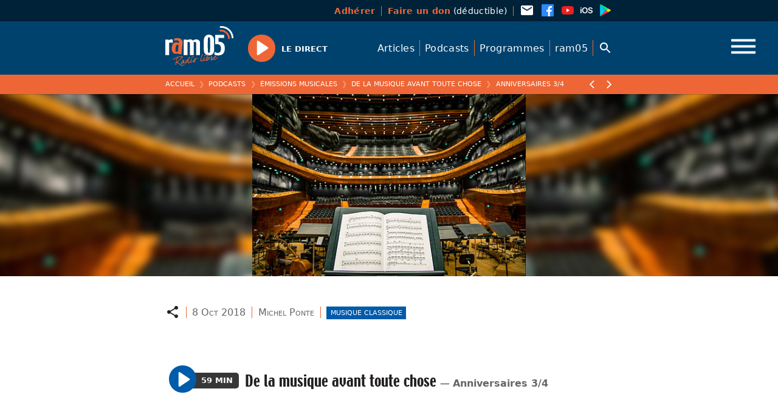

--- FILE ---
content_type: text/html; charset=UTF-8
request_url: https://ram05.fr/podcasts/de-la-musique-avant-toute-chose/anniversaires-3-4
body_size: 26093
content:
<!doctype html>
<html class="no-js" lang="fr">
<head>
<meta charset="utf-8">
<meta http-equiv="x-ua-compatible" content="ie=edge">
<title>De la musique avant toute chose — Anniversaires 3/4 — ram05</title>
<meta name="description" content="Radio Hautes-Alpes, radio libre associative : infos , musiques, chroniques, magazines, podcasts, ...">
<meta name="viewport" content="width=device-width, initial-scale=1, shrink-to-fit=no">
<meta property="og:image" content="https://ram05.fr/wp-content/uploads/2021/04/delamusique.jpg"/>
<script src="https://code.jquery.com/jquery-3.6.0.min.js" integrity="sha256-/xUj+3OJU5yExlq6GSYGSHk7tPXikynS7ogEvDej/m4=" crossorigin="anonymous"></script>
<script type="text/javascript">
/* <![CDATA[ */
window.koko_analytics = {"url":"https:\/\/ram05.fr\/wp-admin\/admin-ajax.php?action=koko_analytics_collect","site_url":"https:\/\/ram05.fr","post_id":30525,"use_cookie":1,"cookie_path":"\/"};
/* ]]> */
</script>
<meta name='robots' content='max-image-preview:large' />
<style id='wp-img-auto-sizes-contain-inline-css' type='text/css'>
img:is([sizes=auto i],[sizes^="auto," i]){contain-intrinsic-size:3000px 1500px}
/*# sourceURL=wp-img-auto-sizes-contain-inline-css */
</style>
<style id='wp-block-library-inline-css' type='text/css'>
:root{--wp-block-synced-color:#7a00df;--wp-block-synced-color--rgb:122,0,223;--wp-bound-block-color:var(--wp-block-synced-color);--wp-editor-canvas-background:#ddd;--wp-admin-theme-color:#007cba;--wp-admin-theme-color--rgb:0,124,186;--wp-admin-theme-color-darker-10:#006ba1;--wp-admin-theme-color-darker-10--rgb:0,107,160.5;--wp-admin-theme-color-darker-20:#005a87;--wp-admin-theme-color-darker-20--rgb:0,90,135;--wp-admin-border-width-focus:2px}@media (min-resolution:192dpi){:root{--wp-admin-border-width-focus:1.5px}}.wp-element-button{cursor:pointer}:root .has-very-light-gray-background-color{background-color:#eee}:root .has-very-dark-gray-background-color{background-color:#313131}:root .has-very-light-gray-color{color:#eee}:root .has-very-dark-gray-color{color:#313131}:root .has-vivid-green-cyan-to-vivid-cyan-blue-gradient-background{background:linear-gradient(135deg,#00d084,#0693e3)}:root .has-purple-crush-gradient-background{background:linear-gradient(135deg,#34e2e4,#4721fb 50%,#ab1dfe)}:root .has-hazy-dawn-gradient-background{background:linear-gradient(135deg,#faaca8,#dad0ec)}:root .has-subdued-olive-gradient-background{background:linear-gradient(135deg,#fafae1,#67a671)}:root .has-atomic-cream-gradient-background{background:linear-gradient(135deg,#fdd79a,#004a59)}:root .has-nightshade-gradient-background{background:linear-gradient(135deg,#330968,#31cdcf)}:root .has-midnight-gradient-background{background:linear-gradient(135deg,#020381,#2874fc)}:root{--wp--preset--font-size--normal:16px;--wp--preset--font-size--huge:42px}.has-regular-font-size{font-size:1em}.has-larger-font-size{font-size:2.625em}.has-normal-font-size{font-size:var(--wp--preset--font-size--normal)}.has-huge-font-size{font-size:var(--wp--preset--font-size--huge)}.has-text-align-center{text-align:center}.has-text-align-left{text-align:left}.has-text-align-right{text-align:right}.has-fit-text{white-space:nowrap!important}#end-resizable-editor-section{display:none}.aligncenter{clear:both}.items-justified-left{justify-content:flex-start}.items-justified-center{justify-content:center}.items-justified-right{justify-content:flex-end}.items-justified-space-between{justify-content:space-between}.screen-reader-text{border:0;clip-path:inset(50%);height:1px;margin:-1px;overflow:hidden;padding:0;position:absolute;width:1px;word-wrap:normal!important}.screen-reader-text:focus{background-color:#ddd;clip-path:none;color:#444;display:block;font-size:1em;height:auto;left:5px;line-height:normal;padding:15px 23px 14px;text-decoration:none;top:5px;width:auto;z-index:100000}html :where(.has-border-color){border-style:solid}html :where([style*=border-top-color]){border-top-style:solid}html :where([style*=border-right-color]){border-right-style:solid}html :where([style*=border-bottom-color]){border-bottom-style:solid}html :where([style*=border-left-color]){border-left-style:solid}html :where([style*=border-width]){border-style:solid}html :where([style*=border-top-width]){border-top-style:solid}html :where([style*=border-right-width]){border-right-style:solid}html :where([style*=border-bottom-width]){border-bottom-style:solid}html :where([style*=border-left-width]){border-left-style:solid}html :where(img[class*=wp-image-]){height:auto;max-width:100%}:where(figure){margin:0 0 1em}html :where(.is-position-sticky){--wp-admin--admin-bar--position-offset:var(--wp-admin--admin-bar--height,0px)}@media screen and (max-width:600px){html :where(.is-position-sticky){--wp-admin--admin-bar--position-offset:0px}}

/*# sourceURL=wp-block-library-inline-css */
</style><style id='wp-block-heading-inline-css' type='text/css'>
h1:where(.wp-block-heading).has-background,h2:where(.wp-block-heading).has-background,h3:where(.wp-block-heading).has-background,h4:where(.wp-block-heading).has-background,h5:where(.wp-block-heading).has-background,h6:where(.wp-block-heading).has-background{padding:1.25em 2.375em}h1.has-text-align-left[style*=writing-mode]:where([style*=vertical-lr]),h1.has-text-align-right[style*=writing-mode]:where([style*=vertical-rl]),h2.has-text-align-left[style*=writing-mode]:where([style*=vertical-lr]),h2.has-text-align-right[style*=writing-mode]:where([style*=vertical-rl]),h3.has-text-align-left[style*=writing-mode]:where([style*=vertical-lr]),h3.has-text-align-right[style*=writing-mode]:where([style*=vertical-rl]),h4.has-text-align-left[style*=writing-mode]:where([style*=vertical-lr]),h4.has-text-align-right[style*=writing-mode]:where([style*=vertical-rl]),h5.has-text-align-left[style*=writing-mode]:where([style*=vertical-lr]),h5.has-text-align-right[style*=writing-mode]:where([style*=vertical-rl]),h6.has-text-align-left[style*=writing-mode]:where([style*=vertical-lr]),h6.has-text-align-right[style*=writing-mode]:where([style*=vertical-rl]){rotate:180deg}
/*# sourceURL=https://ram05.fr/wp-includes/blocks/heading/style.min.css */
</style>
<style id='wp-block-list-inline-css' type='text/css'>
ol,ul{box-sizing:border-box}:root :where(.wp-block-list.has-background){padding:1.25em 2.375em}
/*# sourceURL=https://ram05.fr/wp-includes/blocks/list/style.min.css */
</style>
<style id='wp-block-columns-inline-css' type='text/css'>
.wp-block-columns{box-sizing:border-box;display:flex;flex-wrap:wrap!important}@media (min-width:782px){.wp-block-columns{flex-wrap:nowrap!important}}.wp-block-columns{align-items:normal!important}.wp-block-columns.are-vertically-aligned-top{align-items:flex-start}.wp-block-columns.are-vertically-aligned-center{align-items:center}.wp-block-columns.are-vertically-aligned-bottom{align-items:flex-end}@media (max-width:781px){.wp-block-columns:not(.is-not-stacked-on-mobile)>.wp-block-column{flex-basis:100%!important}}@media (min-width:782px){.wp-block-columns:not(.is-not-stacked-on-mobile)>.wp-block-column{flex-basis:0;flex-grow:1}.wp-block-columns:not(.is-not-stacked-on-mobile)>.wp-block-column[style*=flex-basis]{flex-grow:0}}.wp-block-columns.is-not-stacked-on-mobile{flex-wrap:nowrap!important}.wp-block-columns.is-not-stacked-on-mobile>.wp-block-column{flex-basis:0;flex-grow:1}.wp-block-columns.is-not-stacked-on-mobile>.wp-block-column[style*=flex-basis]{flex-grow:0}:where(.wp-block-columns){margin-bottom:1.75em}:where(.wp-block-columns.has-background){padding:1.25em 2.375em}.wp-block-column{flex-grow:1;min-width:0;overflow-wrap:break-word;word-break:break-word}.wp-block-column.is-vertically-aligned-top{align-self:flex-start}.wp-block-column.is-vertically-aligned-center{align-self:center}.wp-block-column.is-vertically-aligned-bottom{align-self:flex-end}.wp-block-column.is-vertically-aligned-stretch{align-self:stretch}.wp-block-column.is-vertically-aligned-bottom,.wp-block-column.is-vertically-aligned-center,.wp-block-column.is-vertically-aligned-top{width:100%}
/*# sourceURL=https://ram05.fr/wp-includes/blocks/columns/style.min.css */
</style>
<style id='wp-block-paragraph-inline-css' type='text/css'>
.is-small-text{font-size:.875em}.is-regular-text{font-size:1em}.is-large-text{font-size:2.25em}.is-larger-text{font-size:3em}.has-drop-cap:not(:focus):first-letter{float:left;font-size:8.4em;font-style:normal;font-weight:100;line-height:.68;margin:.05em .1em 0 0;text-transform:uppercase}body.rtl .has-drop-cap:not(:focus):first-letter{float:none;margin-left:.1em}p.has-drop-cap.has-background{overflow:hidden}:root :where(p.has-background){padding:1.25em 2.375em}:where(p.has-text-color:not(.has-link-color)) a{color:inherit}p.has-text-align-left[style*="writing-mode:vertical-lr"],p.has-text-align-right[style*="writing-mode:vertical-rl"]{rotate:180deg}
/*# sourceURL=https://ram05.fr/wp-includes/blocks/paragraph/style.min.css */
</style>
<style id='global-styles-inline-css' type='text/css'>
:root{--wp--preset--aspect-ratio--square: 1;--wp--preset--aspect-ratio--4-3: 4/3;--wp--preset--aspect-ratio--3-4: 3/4;--wp--preset--aspect-ratio--3-2: 3/2;--wp--preset--aspect-ratio--2-3: 2/3;--wp--preset--aspect-ratio--16-9: 16/9;--wp--preset--aspect-ratio--9-16: 9/16;--wp--preset--gradient--vivid-cyan-blue-to-vivid-purple: linear-gradient(135deg,rgb(6,147,227) 0%,rgb(155,81,224) 100%);--wp--preset--gradient--light-green-cyan-to-vivid-green-cyan: linear-gradient(135deg,rgb(122,220,180) 0%,rgb(0,208,130) 100%);--wp--preset--gradient--luminous-vivid-amber-to-luminous-vivid-orange: linear-gradient(135deg,rgb(252,185,0) 0%,rgb(255,105,0) 100%);--wp--preset--gradient--luminous-vivid-orange-to-vivid-red: linear-gradient(135deg,rgb(255,105,0) 0%,rgb(207,46,46) 100%);--wp--preset--gradient--very-light-gray-to-cyan-bluish-gray: linear-gradient(135deg,rgb(238,238,238) 0%,rgb(169,184,195) 100%);--wp--preset--gradient--cool-to-warm-spectrum: linear-gradient(135deg,rgb(74,234,220) 0%,rgb(151,120,209) 20%,rgb(207,42,186) 40%,rgb(238,44,130) 60%,rgb(251,105,98) 80%,rgb(254,248,76) 100%);--wp--preset--gradient--blush-light-purple: linear-gradient(135deg,rgb(255,206,236) 0%,rgb(152,150,240) 100%);--wp--preset--gradient--blush-bordeaux: linear-gradient(135deg,rgb(254,205,165) 0%,rgb(254,45,45) 50%,rgb(107,0,62) 100%);--wp--preset--gradient--luminous-dusk: linear-gradient(135deg,rgb(255,203,112) 0%,rgb(199,81,192) 50%,rgb(65,88,208) 100%);--wp--preset--gradient--pale-ocean: linear-gradient(135deg,rgb(255,245,203) 0%,rgb(182,227,212) 50%,rgb(51,167,181) 100%);--wp--preset--gradient--electric-grass: linear-gradient(135deg,rgb(202,248,128) 0%,rgb(113,206,126) 100%);--wp--preset--gradient--midnight: linear-gradient(135deg,rgb(2,3,129) 0%,rgb(40,116,252) 100%);--wp--preset--font-size--small: 13px;--wp--preset--font-size--medium: 20px;--wp--preset--font-size--large: 36px;--wp--preset--font-size--x-large: 42px;--wp--preset--spacing--20: 0.44rem;--wp--preset--spacing--30: 0.67rem;--wp--preset--spacing--40: 1rem;--wp--preset--spacing--50: 1.5rem;--wp--preset--spacing--60: 2.25rem;--wp--preset--spacing--70: 3.38rem;--wp--preset--spacing--80: 5.06rem;--wp--preset--shadow--natural: 6px 6px 9px rgba(0, 0, 0, 0.2);--wp--preset--shadow--deep: 12px 12px 50px rgba(0, 0, 0, 0.4);--wp--preset--shadow--sharp: 6px 6px 0px rgba(0, 0, 0, 0.2);--wp--preset--shadow--outlined: 6px 6px 0px -3px rgb(255, 255, 255), 6px 6px rgb(0, 0, 0);--wp--preset--shadow--crisp: 6px 6px 0px rgb(0, 0, 0);}:where(.is-layout-flex){gap: 0.5em;}:where(.is-layout-grid){gap: 0.5em;}body .is-layout-flex{display: flex;}.is-layout-flex{flex-wrap: wrap;align-items: center;}.is-layout-flex > :is(*, div){margin: 0;}body .is-layout-grid{display: grid;}.is-layout-grid > :is(*, div){margin: 0;}:where(.wp-block-columns.is-layout-flex){gap: 2em;}:where(.wp-block-columns.is-layout-grid){gap: 2em;}:where(.wp-block-post-template.is-layout-flex){gap: 1.25em;}:where(.wp-block-post-template.is-layout-grid){gap: 1.25em;}.has-vivid-cyan-blue-to-vivid-purple-gradient-background{background: var(--wp--preset--gradient--vivid-cyan-blue-to-vivid-purple) !important;}.has-light-green-cyan-to-vivid-green-cyan-gradient-background{background: var(--wp--preset--gradient--light-green-cyan-to-vivid-green-cyan) !important;}.has-luminous-vivid-amber-to-luminous-vivid-orange-gradient-background{background: var(--wp--preset--gradient--luminous-vivid-amber-to-luminous-vivid-orange) !important;}.has-luminous-vivid-orange-to-vivid-red-gradient-background{background: var(--wp--preset--gradient--luminous-vivid-orange-to-vivid-red) !important;}.has-very-light-gray-to-cyan-bluish-gray-gradient-background{background: var(--wp--preset--gradient--very-light-gray-to-cyan-bluish-gray) !important;}.has-cool-to-warm-spectrum-gradient-background{background: var(--wp--preset--gradient--cool-to-warm-spectrum) !important;}.has-blush-light-purple-gradient-background{background: var(--wp--preset--gradient--blush-light-purple) !important;}.has-blush-bordeaux-gradient-background{background: var(--wp--preset--gradient--blush-bordeaux) !important;}.has-luminous-dusk-gradient-background{background: var(--wp--preset--gradient--luminous-dusk) !important;}.has-pale-ocean-gradient-background{background: var(--wp--preset--gradient--pale-ocean) !important;}.has-electric-grass-gradient-background{background: var(--wp--preset--gradient--electric-grass) !important;}.has-midnight-gradient-background{background: var(--wp--preset--gradient--midnight) !important;}.has-small-font-size{font-size: var(--wp--preset--font-size--small) !important;}.has-medium-font-size{font-size: var(--wp--preset--font-size--medium) !important;}.has-large-font-size{font-size: var(--wp--preset--font-size--large) !important;}.has-x-large-font-size{font-size: var(--wp--preset--font-size--x-large) !important;}
:where(.wp-block-columns.is-layout-flex){gap: 2em;}:where(.wp-block-columns.is-layout-grid){gap: 2em;}
/*# sourceURL=global-styles-inline-css */
</style>
<style id='core-block-supports-inline-css' type='text/css'>
.wp-container-core-columns-is-layout-9d6595d7{flex-wrap:nowrap;}
/*# sourceURL=core-block-supports-inline-css */
</style>

<style id='classic-theme-styles-inline-css' type='text/css'>
/*! This file is auto-generated */
.wp-block-button__link{color:#fff;background-color:#32373c;border-radius:9999px;box-shadow:none;text-decoration:none;padding:calc(.667em + 2px) calc(1.333em + 2px);font-size:1.125em}.wp-block-file__button{background:#32373c;color:#fff;text-decoration:none}
/*# sourceURL=/wp-includes/css/classic-themes.min.css */
</style>
<link rel='stylesheet' id='fancybox-style-css' href='//cdn.jsdelivr.net/gh/fancyapps/fancybox@3.5.7/dist/jquery.fancybox.min.css' type='text/css' media='all' />
<link rel='stylesheet' id='plyr-style-css' href='//cdn.jsdelivr.net/npm/plyr@3.7.2/dist/plyr.css' type='text/css' media='all' />

<!-- Extrait de code de la balise Google (gtag.js) ajouté par Site Kit -->
<!-- Extrait Google Analytics ajouté par Site Kit -->
<script type="text/javascript" src="https://www.googletagmanager.com/gtag/js?id=G-QCBSV0P9EN" id="google_gtagjs-js" async></script>
<script type="text/javascript" id="google_gtagjs-js-after">
/* <![CDATA[ */
window.dataLayer = window.dataLayer || [];function gtag(){dataLayer.push(arguments);}
gtag("set","linker",{"domains":["ram05.fr"]});
gtag("js", new Date());
gtag("set", "developer_id.dZTNiMT", true);
gtag("config", "G-QCBSV0P9EN");
//# sourceURL=google_gtagjs-js-after
/* ]]> */
</script>
<link rel="canonical" href="https://ram05.fr/podcasts/de-la-musique-avant-toute-chose/anniversaires-3-4" />
<link rel='shortlink' href='https://ram05.fr/?p=30525' />
<meta name="generator" content="Site Kit by Google 1.171.0" /><style type="text/css">
.sfs-subscriber-count, .sfs-count, .sfs-count span, .sfs-stats { -webkit-box-sizing: initial; -moz-box-sizing: initial; box-sizing: initial; }
.sfs-subscriber-count { width: 88px; overflow: hidden; height: 26px; color: #424242; font: 9px Verdana, Geneva, sans-serif; letter-spacing: 1px; }
.sfs-count { width: 86px; height: 17px; line-height: 17px; margin: 0 auto; background: #ccc; border: 1px solid #909090; border-top-color: #fff; border-left-color: #fff; }
.sfs-count span { display: inline-block; height: 11px; line-height: 12px; margin: 2px 1px 2px 2px; padding: 0 2px 0 3px; background: #e4e4e4; border: 1px solid #a2a2a2; border-bottom-color: #fff; border-right-color: #fff; }
.sfs-stats { font-size: 6px; line-height: 6px; margin: 1px 0 0 1px; word-spacing: 2px; text-align: center; text-transform: uppercase; }
</style>


<!-- WPMobile.App -->
<meta name="theme-color" content="#01426c" />
<meta name="msapplication-navbutton-color" content="#01426c" />
<meta name="apple-mobile-web-app-status-bar-style" content="#01426c" />
<!-- / WPMobile.App -->

    <style>
        @font-face {
		  font-family: 'Framework7 Icons';
		  font-style: normal;
		  font-weight: 400;
		  src: url("https://ram05.fr/wp-content/plugins/wpappninja/themes/wpmobileapp/includes/fonts/Framework7Icons-Regular.eot?2019");
		  src: local('Framework7 Icons'),
    		 local('Framework7Icons-Regular'),
    		 url("https://ram05.fr/wp-content/plugins/wpappninja/themes/wpmobileapp/includes/fonts/Framework7Icons-Regular.woff2?2019") format("woff2"),
    		 url("https://ram05.fr/wp-content/plugins/wpappninja/themes/wpmobileapp/includes/fonts/Framework7Icons-Regular.woff?2019") format("woff"),
    		 url("https://ram05.fr/wp-content/plugins/wpappninja/themes/wpmobileapp/includes/fonts/Framework7Icons-Regular.ttf?2019") format("truetype");
		}

		.f7-icons, .framework7-icons {
		  font-family: 'Framework7 Icons';
		  font-weight: normal;
		  font-style: normal;
		  font-size: 25px;
		  line-height: 1;
		  letter-spacing: normal;
		  text-transform: none;
		  display: inline-block;
		  white-space: nowrap;
		  word-wrap: normal;
		  direction: ltr;
		  -webkit-font-smoothing: antialiased;
		  text-rendering: optimizeLegibility;
		  -moz-osx-font-smoothing: grayscale;
		  -webkit-font-feature-settings: "liga";
		  -moz-font-feature-settings: "liga=1";
		  -moz-font-feature-settings: "liga";
		  font-feature-settings: "liga";
		}
    </style>
<link rel="icon" href="https://ram05.fr/wp-content/uploads/2021/04/cropped-favicon-32x32.png" sizes="32x32" />
<link rel="icon" href="https://ram05.fr/wp-content/uploads/2021/04/cropped-favicon-192x192.png" sizes="192x192" />
<link rel="apple-touch-icon" href="https://ram05.fr/wp-content/uploads/2021/04/cropped-favicon-180x180.png" />
<meta name="msapplication-TileImage" content="https://ram05.fr/wp-content/uploads/2021/04/cropped-favicon-270x270.png" />
		<style type="text/css"></style>
		<script type="text/javascript"></script>
	<script>document.documentElement.className="js";window._base="//ram05.fr/wp-content/themes/tcf/";</script>
<link rel="stylesheet" href="//ram05.fr/wp-content/themes/tcf/css/reset.css?v=315">
<link rel="stylesheet" href="//ram05.fr/wp-content/themes/tcf/css/base.css?v=315">
<link rel="stylesheet" href="//ram05.fr/wp-content/themes/_/ram/style.css?v=315">
</head>
<body class="initial is_single is_singular is_item tax--podcasts_cat slug--podcasts-de-la-musique-avant-toute-chose-anniversaires-3-4 base--podcasts-de-la-musique-avant-toute-chose-anniversaires-3-4 single--podcasts">
<div class="site">
  <div class="top site__top">
    <div class="leaf">
      <nav class="menu site__top__menu menu--asso">
        <ul>
          <li class="menu__item"><a class="menu__link" data-text="<strong>Adhérer</strong>" rel="noreferrer noopener" target="_blank" href="https://www.helloasso.com/associations/ram05/adhesions/adherer-a-ram05-en-2026"><strong>Adhérer</strong></a></li>
          <li class="menu__item"><a class="menu__link" data-text="<strong>Faire un don</strong> (déductible)" rel="noreferrer noopener" target="_blank" href="https://www.helloasso.com/associations/ram05/formulaires/5"><strong>Faire un don</strong> (déductible)</a></li>
        </ul>
      </nav>
      <nav class="menu site__top__menu menu--social">
        <ul>
          <li class="menu__item menu__item--icon"><a class="menu__link icon icon--email" href="mailto:contact@ram05.fr"><svg viewBox="0 0 24 24" width="24" height="24" aria-hidden="true" focusable="false" tabindex="-1" id="svg-email"><path fill="currentColor"d="M20,8L12,13L4,8V6L12,11L20,6M20,4H4C2.89,4 2,4.89 2,6V18A2,2 0 0,0 4,20H20A2,2 0 0,0 22,18V6C22,4.89 21.1,4 20,4Z" /></svg></a></li>
          <li class="menu__item menu__item--icon"><a class="menu__link icon icon--brand-facebook" rel="noreferrer noopener" target="_blank" href="https://www.facebook.com/RAMRadioLibre/"><svg viewBox="0 0 24 24" width="24" height="24" aria-hidden="true" focusable="false" tabindex="-1"id="svg-social-facebook"><path fill="currentColor"d="m 20.895475,1.9999998 -17.7916088,0 C 2.4946322,1.9999998 2,2.493644 2,3.1038657 L 2,20.895475 C 2,21.505697 2.4946322,22 3.1038662,22 l 9.5784768,0 0,-7.745176 -2.606205,0 0,-3.018836 2.606205,0 0,-2.2261749 c 0,-2.5828224 1.577092,-3.9899883 3.881643,-3.9899883 1.104854,0 2.052296,0.082658 2.328592,0.1185534 l 0,2.69973 -1.598499,6.583e-4 c -1.253046,0 -1.494764,0.5957326 -1.494764,1.4694066 l 0,1.9268269 2.989527,0 -0.390897,3.018507 -2.598959,0 0,7.745505 5.09616,0 C 21.505038,21.999012 22,21.504051 22,20.895475 L 22,3.1032074 C 21.999671,2.493644 21.505368,1.9999998 20.895475,1.9999998 Z" /></svg></a></li>
          <li class="menu__item menu__item--icon"><a class="menu__link icon icon--brand-youtube" rel="noreferrer noopener" target="_blank" href="https://www.youtube.com/channel/UCMxdqhDYKSApt-jMNY9f6QQ/playlists"><svg viewBox="0 0 24 24" width="24" height="24" aria-hidden="true" focusable="false" tabindex="-1"id="svg-brand-youtube"><path fill="currentColor"d="M10,15L15.19,12L10,9V15M21.56,7.17C21.69,7.64 21.78,8.27 21.84,9.07C21.91,9.87 21.94,10.56 21.94,11.16L22,12C22,14.19 21.84,15.8 21.56,16.83C21.31,17.73 20.73,18.31 19.83,18.56C19.36,18.69 18.5,18.78 17.18,18.84C15.88,18.91 14.69,18.94 13.59,18.94L12,19C7.81,19 5.2,18.84 4.17,18.56C3.27,18.31 2.69,17.73 2.44,16.83C2.31,16.36 2.22,15.73 2.16,14.93C2.09,14.13 2.06,13.44 2.06,12.84L2,12C2,9.81 2.16,8.2 2.44,7.17C2.69,6.27 3.27,5.69 4.17,5.44C4.64,5.31 5.5,5.22 6.82,5.16C8.12,5.09 9.31,5.06 10.41,5.06L12,5C16.19,5 18.8,5.16 19.83,5.44C20.73,5.69 21.31,6.27 21.56,7.17Z" /></svg></a></li>
          <li class="menu__item menu__item--icon"><a class="menu__link icon icon--brand-apple-ios" rel="noreferrer noopener" target="_blank" href="https://apps.apple.com/us/app/ram05/id1507654176"><svg viewBox="0 0 24 24" width="24" height="24" aria-hidden="true" focusable="false" tabindex="-1"id="svg-brand-apple-ios"><path fill="currentColor"d="M2.09 16.8H3.75V9.76H2.09M2.92 8.84C3.44 8.84 3.84 8.44 3.84 7.94C3.84 7.44 3.44 7.04 2.92 7.04C2.4 7.04 2 7.44 2 7.94C2 8.44 2.4 8.84 2.92 8.84M9.25 7.06C6.46 7.06 4.7 8.96 4.7 12C4.7 15.06 6.46 16.96 9.25 16.96C12.04 16.96 13.8 15.06 13.8 12C13.8 8.96 12.04 7.06 9.25 7.06M9.25 8.5C10.96 8.5 12.05 9.87 12.05 12C12.05 14.15 10.96 15.5 9.25 15.5C7.54 15.5 6.46 14.15 6.46 12C6.46 9.87 7.54 8.5 9.25 8.5M14.5 14.11C14.57 15.87 16 16.96 18.22 16.96C20.54 16.96 22 15.82 22 14C22 12.57 21.18 11.77 19.23 11.32L18.13 11.07C16.95 10.79 16.47 10.42 16.47 9.78C16.47 9 17.2 8.45 18.28 8.45C19.38 8.45 20.13 9 20.21 9.89H21.84C21.8 8.2 20.41 7.06 18.29 7.06C16.21 7.06 14.73 8.21 14.73 9.91C14.73 11.28 15.56 12.13 17.33 12.53L18.57 12.82C19.78 13.11 20.27 13.5 20.27 14.2C20.27 15 19.47 15.57 18.31 15.57C17.15 15.57 16.26 15 16.16 14.11H14.5Z" /></svg></a></li>
          <li class="menu__item menu__item--icon"><a class="menu__link icon icon--brand-google-play-color" rel="noreferrer noopener" target="_blank" href="https://play.google.com/store/apps/details?id=appram05frwordpress.wpapp&hl=fr&gl=US"><svg viewBox="0 0 24 24" width="24" height="24" aria-hidden="true" focusable="false" tabindex="-1"id="svg-brand-google-play-color"><defs /><linearGradient id="a" x1=".1" x2=".3" y1=".2" y2=".2"gradientTransform="matrix(-1240.8251 1240.2499 640.2 2403.832 220 -600.9)" gradientUnits="userSpaceOnUse"><stop offset="0" stop-color="#00a0ff" /><stop offset="0" stop-color="#00a1ff" /><stop offset=".3" stop-color="#00beff" /><stop offset=".5" stop-color="#00d2ff" /><stop offset=".8" stop-color="#00dfff" /><stop offset="1" stop-color="#00e3ff" /></linearGradient><linearGradient id="b" x1=".4" x2=".6" y1="0" y2="0" gradientTransform="matrix(-1790.5916 0 0 1507.6603 1111.2 234)"gradientUnits="userSpaceOnUse"><stop offset="0" stop-color="#ffe000" /><stop offset=".4" stop-color="#ffbd00" /><stop offset=".8" stop-color="orange" /><stop offset="1" stop-color="#ff9c00" /></linearGradient><linearGradient id="c" x1="0" x2=".2" y1="-.1" y2="-.1"gradientTransform="matrix(-1685.2433 1683.4413 2183.9084 1299.051 444.8 403.8)" gradientUnits="userSpaceOnUse"><stop offset="0" stop-color="#ff3a44" /><stop offset="1" stop-color="#c31162" /></linearGradient><linearGradient id="d" x1="1.4" x2="1.6" y1="-.2" y2="-.2"gradientTransform="matrix(752.5035 751.0217 974.7965 -579.7583 -854.6 -1232.4)" gradientUnits="userSpaceOnUse"><stop offset="0" stop-color="#32a071" /><stop offset=".1" stop-color="#2da771" /><stop offset=".5" stop-color="#15cf74" /><stop offset=".8" stop-color="#06e775" /><stop offset="1" stop-color="#00f076" /></linearGradient><linearGradient id="e" x1=".4" x2=".6" y1=".1" y2=".1"gradientTransform="matrix(-1790.5916 0 0 1507.6603 1111.2 234)" gradientUnits="userSpaceOnUse"><stop offset="0" stop-color="#ccb300" /><stop offset=".4" stop-color="#cc9700" /><stop offset=".8" stop-color="#cc8400" /><stop offset="1" stop-color="#cc7d00" /></linearGradient><linearGradient id="f" x1="0" x2=".2" y1="-.1" y2="-.1"gradientTransform="matrix(-1685.2433 1683.4413 2183.9084 1299.051 444.8 403.8)" gradientUnits="userSpaceOnUse"><stop offset="0" stop-color="#cc2e36" /><stop offset="1" stop-color="#9c0e4e" /></linearGradient><linearGradient id="g" x1=".4" x2=".6" y1="0" y2="0" gradientTransform="matrix(-1790.5916 0 0 1507.6603 1111.2 234)"gradientUnits="userSpaceOnUse"><stop offset="0" stop-color="#e0c500" /><stop offset=".4" stop-color="#e0a600" /><stop offset=".8" stop-color="#e09100" /><stop offset="1" stop-color="#e08900" /></linearGradient><linearGradient id="h" x1="0" x2=".2" y1="-.1" y2="-.1"gradientTransform="matrix(-1685.2433 1683.4413 2183.9084 1299.051 444.8 403.8)" gradientUnits="userSpaceOnUse"><stop offset="0" stop-color="#e0333c" /><stop offset="1" stop-color="#ab0f56" /></linearGradient><linearGradient id="i" x1=".4" x2=".6" y1="0" y2="0" gradientTransform="matrix(-1790.5916 0 0 1507.6603 1111.2 234)"gradientUnits="userSpaceOnUse"><stop offset="0" stop-color="#b39d00" /><stop offset=".4" stop-color="#b38500" /><stop offset=".8" stop-color="#b37400" /><stop offset="1" stop-color="#b36e00" /></linearGradient><linearGradient id="j" x1="0" x2=".2" y1="-.1" y2="-.1"gradientTransform="matrix(-1685.2433 1683.4413 2183.9084 1299.051 444.8 403.8)" gradientUnits="userSpaceOnUse"><stop offset="0" stop-color="#b3282f" /><stop offset="1" stop-color="#890c45" /></linearGradient><linearGradient id="k" x1=".1" x2=".3" y1=".2" y2=".2"gradientTransform="matrix(-1240.8251 1240.2499 640.2 2403.832 220 -600.9)" gradientUnits="userSpaceOnUse"><stop offset="0" stop-color="#40b8ff" /><stop offset="0" stop-color="#40b9ff" /><stop offset=".3" stop-color="#40ceff" /><stop offset=".5" stop-color="#40ddff" /><stop offset=".8" stop-color="#40e7ff" /><stop offset="1" stop-color="#40eaff" /></linearGradient><linearGradient id="l" x1=".4" x2=".6" y1="0" y2="0" gradientTransform="matrix(-1790.5916 0 0 1507.6603 1111.2 234)"gradientUnits="userSpaceOnUse"><stop offset="0" stop-color="#ffe840" /><stop offset=".4" stop-color="#ffce40" /><stop offset=".8" stop-color="#ffbc40" /><stop offset="1" stop-color="#ffb540" /></linearGradient><linearGradient id="m" x1="1.4" x2="1.6" y1="-.2" y2="-.2"gradientTransform="matrix(752.5035 751.0217 974.7965 -579.7583 -854.6 -1232.4)" gradientUnits="userSpaceOnUse"><stop offset="0" stop-color="#65b895" /><stop offset=".1" stop-color="#62bd95" /><stop offset=".5" stop-color="#50db97" /><stop offset=".8" stop-color="#44ed98" /><stop offset="1" stop-color="#40f498" /></linearGradient><path fill="url(#a)"d="M93.7 74.3c-4.7 4.3-7.5 11.4-7.5 20.9v-2 313.6c0 8.8 2.4 15.6 6.6 19.9L269.7 250 93.7 74.3m-.4-1.7l-.6.5a28.7 28.7 0 00-6.5 20c0-9.2 2.7-16.2 7-20.5"transform="translate(-1.5 -1.5) scale(.05397)" /><path fill="url(#b)"d="M328.2 189.3l1.3.8 69.4 39.4c9.9 5.7 14.8 13 14.8 20.5-.8-6.8-5.8-13.4-14.8-18.4l-70.7-40.2-58.6 58.6 58.6 58.6 70.7-40.2c9-5.2 14-11.6 14.6-18.4 0 7.4-4.8 14.8-14.8 20.5l-69.2 39.3h.1l69.3-39.3c19.9-11.4 19.9-29.8 0-41L329.5 190l-1.3-.8"transform="translate(-1.5 -1.5) scale(.05397)" /><path fill="url(#c)"d="M269.6 250L92.9 426.7l-.2.2a18 18 0 0013.6 5.6c4.8 0 10.2-1.5 15.9-4.7l89.5-51-89.4 50.8c-5.6 3.3-11 4.8-15.8 4.8-4.9 0-9.2-1.6-12.5-4.6l-1.1-1 1-1c3.4 3 7.7 4.6 12.6 4.6a32 32 0 0015.9-4.8l205.7-117-58.5-58.6"transform="translate(-1.5 -1.5) scale(.05397)" /><path fill="url(#d)"d="M122.2 72.3l207.3 117.8-1.3-.8-206-117m-1-.5l1 .5a32 32 0 00-1-.5m-15-2.2a18 18 0 00-12.5 4.7L269.6 250l58.6-58.6-206-117a32.8 32.8 0 00-16-4.8"transform="translate(-1.5 -1.5) scale(.05397)" /><path fill="#ccc" d="M16.3 15.2l-6.4 3.6 6.4-3.6" /><path fill="url(#e)" d="M329.5 309.8l-1.3.8 1.3-.7v-.1" transform="translate(-1.5 -1.5) scale(.05397)" /><path fill="url(#f)"d="M328.1 308.7L122.3 425.6c-5.6 3.3-11 4.8-15.8 4.8a18 18 0 01-12.5-4.6l-1.1 1 1 1c3.4 3 7.7 4.7 12.6 4.7 4.8 0 10.2-1.6 15.8-4.9l89.4-50.7 116.5-66.3 1.3-.7h-.2l-1.2-1.2"transform="translate(-1.5 -1.5) scale(.05397)" /><path fill="url(#g)"d="M413.5 250c-.6 6.8-5.7 13.2-14.7 18.4l-70.6 40.2 1.3 1.2 69.2-39.3c10-5.7 14.8-13.1 14.8-20.5"transform="translate(-1.5 -1.5) scale(.05397)" /><path fill="url(#h)" d="M328.2 308.6h-.1v.1l.1-.1" transform="translate(-1.5 -1.5) scale(.05397)" /><path fill="url(#i)" d="M328.2 308.6l1.2 1.2h.1l-1.3-1.2" transform="translate(-1.5 -1.5) scale(.05397)" /><path fill="url(#j)" d="M328.2 308.6l-.1.1 1.2 1.2.1-.1-1.2-1.2" transform="translate(-1.5 -1.5) scale(.05397)" /><path fill="#fff" d="M4.2 2.2a1 1 0 00-.7.2c.2-.2.5-.2.7-.2" /><path fill="url(#k)" d="M93.8 72.2l-.5.4c-4.4 4.3-7 11.3-7 20.4v2.1c0-9.4 2.7-16.5 7.4-20.8l-1-1 1-1.1"transform="translate(-1.5 -1.5) scale(.05397)" /><path fill="url(#l)" d="M329.5 190l-1.3 1.4 70.7 40.2c9 5 14 11.6 14.8 18.4 0-7.4-5-14.8-14.8-20.5L329.5 190"transform="translate(-1.5 -1.5) scale(.05397)" /><path fill="url(#m)"d="M106.3 67.5a18.3 18.3 0 00-13.6 5.8l1 1c3.3-3 7.6-4.7 12.6-4.7a32 32 0 0115.9 4.8l206 117 1.3-1.3L122.2 72.3l-1-.5a31.6 31.6 0 00-14.9-4.3"transform="translate(-1.5 -1.5) scale(.05397)" /></svg></a></li>
        </ul>
      </nav>
    </div>
  </div>
  <div class="hb site__hb">
    <button class="hamburger site__hb__hamburger">
      <span class="hamburger-inner"></span>
    </button>
  </div>
  <header class="header site__header">
    <div class="group site__header__group">
      <div class="logo site__header__group__logo">
        <div class="leaf">
          <div>
            <a href="/">
              <svg id="svg-ram05-logo" xmlns="http://www.w3.org/2000/svg" viewBox="0 0 52.92 30.83">
   <path fill="#fff"
      d="M37.97 14.76c0-1.04 0-1.96-.02-2.76l-.04-1.53a4.13 4.13 0 00-1.26-2.74 3.82 3.82 0 00-2.72-1.05c-1.11 0-2.01.32-2.72 1a4.19 4.19 0 00-1.24 2.79c-.04.34-.08.92-.1 1.72-.02.8-.04 1.69-.04 2.6l.04 1.94c.02.82.08 1.6.1 2.34 0 1.07.36 1.97 1.1 2.7.77.72 1.71 1.09 2.86 1.09 1.19 0 2.14-.35 2.87-1.06a3.57 3.57 0 001.11-2.66c0-.53 0-1.17.02-1.91.02-.75.04-1.57.04-2.47zm-3.14-.02l-.02 2.33-.06 2.67c-.02.3-.1.57-.23.78a.64.64 0 01-.59.33.74.74 0 01-.56-.21c-.11-.14-.2-.44-.24-.89-.06-.45-.08-1.1-.1-1.93a130.85 130.85 0 010-6.17c.02-.92.04-1.55.1-1.9.05-.34.13-.6.24-.78.14-.19.31-.28.56-.28.25 0 .42.07.56.24.13.16.2.43.24.77.04.33.06.9.08 1.76.02.86.02 1.96.02 3.28zM46.25 17.2c0-1.56-.36-2.79-1.11-3.65a3.95 3.95 0 00-3.14-1.3h-.67v-3h4.42v-2.4H38.7v7.27h1.62c.96 0 1.69.3 2.19.87.5.59.74 1.43.74 2.52 0 1.15-.19 2.01-.57 2.57-.38.56-1.02.82-1.88.82-.4 0-.76-.05-1.13-.15a6.67 6.67 0 01-1.24-.61l-.39 1.99c.5.29 1.02.48 1.54.6.51.09 1.09.15 1.76.15 1.59 0 2.8-.48 3.66-1.44.84-.96 1.26-2.37 1.26-4.23z" />
   <path fill="#fff"
      d="M5.82 13.15v-2.53a2.19 2.19 0 00-.5-.17 1.65 1.65 0 00-.53-.08 4 4 0 00-1.2.17c-.37.12-.7.3-.97.54l-.19-.56H0v12.1h2.97v-9.51c.11-.1.3-.15.57-.2.27-.03.54-.05.83-.05.26 0 .51.02.74.08.23.05.46.11.71.2zM26.95 22.63v-9.4c0-.94-.26-1.65-.82-2.13-.55-.5-1.3-.73-2.26-.73-.42 0-.84.1-1.28.29-.46.2-.8.46-1.06.75a2.38 2.38 0 00-.86-.79 3.28 3.28 0 00-1.38-.25c-.5 0-.95.08-1.36.2-.4.1-.74.28-1.05.49l-.21-.54h-2.43v12.1h2.97v-10.1c.13-.06.26-.1.4-.12.13-.04.27-.04.44-.04.36 0 .61.08.78.25.18.15.25.42.25.79v9.23h3.01v-9.08c0-.17-.02-.34-.06-.54-.02-.19-.05-.34-.11-.46a3.26 3.26 0 011.09-.19c.29 0 .52.1.69.29.17.21.27.46.27.75v9.23z" />
   <path fill="#ee6636"
      d="M9.43 9.4c-.29-.02-.57 0-.85.01-.56.04-1.1.15-1.6.32l-.18 1.83c.43-.2.84-.33 1.22-.4.37-.05.8-.06 1.29 0 .44.04.76.2.97.47.2.28.29.62.24 1.04l-.08.87c-.12-.2-.32-.38-.59-.53a2.5 2.5 0 00-.94-.27c-1.2-.13-2.1.15-2.74.81-.63.67-1.03 1.77-1.19 3.3a5.5 5.5 0 00.54 3.38 2.7 2.7 0 002.13 1.42c.5.06.93.05 1.3-.02.36-.06.66-.19.88-.37l.24.53 2.44.25.9-8.81a3.4 3.4 0 00-.66-2.62 3.45 3.45 0 00-2.42-1.16l-.9-.06zm-.18 5.2h.14c.25.03.44.1.58.23.15.12.24.3.28.5L9.8 19.8c-.1.1-.25.17-.46.23a1.66 1.66 0 01-.63.06c-.38-.04-.64-.23-.75-.59a6.81 6.81 0 010-2.27c.1-1 .27-1.7.5-2.1.19-.34.46-.51.8-.53z" />
   <path fill="#ee6636"
      d="M43.4 2.82l-.7.01c-.86.06-.78 1.35.08 1.3a5.7 5.7 0 016.05 5.37.65.65 0 101.3-.08 7 7 0 00-6.73-6.6z" />
   <path fill="#fff"
      d="M43.38 0c-.15 0-.3 0-.47.02a.65.65 0 10.09 1.3 8.11 8.11 0 018.62 7.63.65.65 0 00.65.61.65.65 0 00.65-.7A9.4 9.4 0 0043.38 0z" />
   <path fill="#ee6636"
      d="M33.52 21.64H33.3l-.14.01c-.14.02-.2.2-.24.32a1.4 1.4 0 00-.06.37c-.09.09-.13.15-.15.2l-.02.26c-.09.14-.13.2-.14.25l-.01.02v.02l.02.02-.06.34a.3.3 0 00-.08.07l-.03.02-.07.01.06.17c-.03 0-.07.02-.09.06v.04l.02.04-.02.04c-.02.03-.05.08-.05.15l-.01.02a.38.38 0 00-.06.14c0 .03 0 .07.02.1-.06.01-.11.27-.11.27-.07.18-.12.32-.14.42l-.11.16c-.12.13-.11.18-.1.2 0 .03.02.09.06.15l-.14.08h-.01l-.02.02-.32.31h-.06c-.02 0-.05 0-.08.02l-.04.02.02.04v.04c-.11.09-.23.17-.36.24l-.03.01v.07l-.4.2c-.18.1-.31.15-.39.16-.05 0-.08-.07-.1-.2-.01-.08 0-.15.03-.22l.08-.23v-.02l.01-.16c0-.02 0-.05.05-.08h.02v-.03c.04-.12.13-.26.27-.43l.37-.42.02-.02v-.02-.12l.02-.14v-.03h-.06l.05-.02-.01-.03-.04-.08h-.04a.28.28 0 01-.16-.03l-.02-.01h-.02c-.08.01-.2.1-.5.6a3.4 3.4 0 00-.32.72c-.09.11-.13.2-.13.26-.03.05-.07.14-.12.29-.1.04-.22.16-.38.36-.02-.01-.04-.01-.07 0-.06.02-.26.14-.42.24-.35.21-.42.23-.43.23-.02 0-.08-.02-.16-.24l-.14-.32.09-.01-.04-.08-.01-.03.02-.12v-.01c-.01-.3.03-.4.05-.4l.02-.1a.13.13 0 01-.03-.06c0-.05.02-.15.1-.29.09-.16.12-.27.11-.36a.25.25 0 00-.04-.11c.06-.1.1-.19.12-.26v-.02c-.02-.1.03-.2.14-.3l.02-.04.02-.15.01-.13a.4.4 0 01.17-.2l.01-.08-.01-.04c0-.01 0-.07.11-.28l.02-.03-.03-.07s0-.08.2-.34c.06-.05.1-.16.13-.33a.72.72 0 01.07-.24l.02-.01v-.03c.02-.15.09-.18.14-.19l.05-.05v-.17-.08l-.03-.01a.97.97 0 00-.31-.1c-.22.04-.28.16-.3.26-.04.2-.1.35-.16.45l-.04.06.03.01.01.08c0 .02-.02.05-.07.11-.07.1-.1.16-.09.2a1 1 0 010 .2h-.05l-.1.2s.02.16-.03.3c-.07.17-.12.29-.16.35a.22.22 0 00-.02.08c-.01.07-.03.12-.07.14l.02.13-.01.01-.02.01-.02.07v.05c0 .07.01.23-.02.28a.42.42 0 01-.1.11v.01c-.02.02-.02.03-.04.15 0 .05 0 .1-.02.18 0 .08-.03.17-.09.18 0 0-.02.17-.01.18l-.05.05h-.07s.03.34-.08.46c0 0 .06.14.06.18v.22a.5.5 0 01-.04.18c-.03.07-.06.14-.05.2 0 .04.03.1.06.15l.04.12.01.09.04.04.18.17.04.03c.12.1.2.14.27.13.04 0 .08-.03.11-.05l.14-.03h.1c.17-.01.34-.12.52-.32a.2.2 0 00.07 0l.07-.01v-.05c0-.05.02-.14.04-.15h.14l.04.03.04-.05c.02-.04.07-.1.15-.18.03.06.08.12.14.18.14.14.26.2.38.18.07 0 .16-.04.25-.07.09-.03.17-.06.22-.06.05 0 .18-.09.4-.24.2-.14.33-.25.38-.3h.01a.63.63 0 00.07-.13.61.61 0 00.26-.1c.19-.13.33-.25.45-.38.14-.14.22-.26.26-.36l.03-.03c.1-.07.16-.13.2-.14l.03-.03-.01-.04a.37.37 0 01-.03-.1c.1-.02.17-.11.22-.2l.17-.23a2 2 0 01.37-.22c.22-.1.33-.13.37-.14.05 0 .11.03.2.1.07.05.11.1.12.15.05.42-.1.44-.15.44h-.04a.26.26 0 00-.08-.01c-.03 0-.08.03-.44.28h-.08c-.02 0-.07 0-.59.36-.31.2-.53.36-.58.41l-.03.07-.1.17-.05.02s0 .15-.04.2c-.03.04-.05.06-.04.1.05.35.27.44.45.45l.13-.01c.1-.01.24-.08.34-.13l.02-.02v-.02l.01-.02a.1.1 0 00.05.01l.33-.15.03-.01.01-.01a.44.44 0 00.09-.15c.12-.04.26-.14.4-.27l.1.02v-.06c0-.01.03-.1.3-.4.33-.37.32-.44.32-.47 0-.02 0-.03-.02-.05l.26-.26c.1-.1.2-.16.32-.18h.13c.04 0 .1-.02.16-.05l.13-.04h.04v-.05l.04-.08c.03 0 .08-.04.21-.17l.03-.01.05-.03.1-.05.18-.09.05-.02c.05.04.06.06.06.07l.04.3a4.5 4.5 0 00-.45.82c-.21.46-.3.75-.29.9.03.2.27.42.46.4a.1.1 0 00.06-.04c.19-.02.39-.13.6-.31.23-.2.37-.31.42-.33l.06-.02-.03-.05a.3.3 0 01-.01-.04.9.9 0 01.13-.08v-.01a8.33 8.33 0 00.32-.3c.07.3.24.55.52.73l.09-.02a.4.4 0 00.2.06h.1a2 2 0 00.24-.06l.22-.05c.03 0 .31-.2.32-.2a3 3 0 01.12-.07l.06-.04.07-.09.05-.1h.01c.11-.03.3-.16.57-.4.4-.37.54-.46.57-.49l.03-.01v-.03c0-.06.06-.13.2-.2.1-.06.24-.15.23-.27a.41.41 0 00.11-.05l.06-.03-.05-.05-.02-.03c-.04-.04-.08-.09-.13-.09h-.02a.6.6 0 00-.32.18c-.12.11-.17.14-.2.15l.02.06-.59.4c-.24.18-.4.34-.49.5l-.11.04v.06l-.03-.01h-.03l-.19.12-.16.1c-.21.14-.4.22-.6.24-.14.02-.28-.19-.3-.36a.4.4 0 01.11-.35l.35-.27h.01c.03-.04.1-.07.15-.1l.12-.06.21-.16.01-.01v-.01c.04-.06.24-.25.24-.25l.05-.07s0-.07.24-.38a.7.7 0 00.14-.53h.01c.05-.01.1-.32.1-.33h-.1l-.03-.02-.06-.03a.45.45 0 00-.23-.03c-.16.02-.37.14-.64.37a11.04 11.04 0 00-.54.5l-.02.02v.02c0 .05-.01.14-.06.14h-.08l.01.07c.01.04-.02.1-.09.2l-.1.13a.84.84 0 00-.09.11l-.13.42a.67.67 0 01-.15.15l-.03.02-.19.1-.02.02-.27.21c-.13.1-.2.2-.21.27-.29.12-.36.18-.44.26l-.02.02a.24.24 0 01-.14.07h-.02v-.02c0-.02.01-.13.25-.59.12-.22.26-.51.27-.65l.1-.12.01-.01c.04-.12.04-.27.01-.5 0-.03-.03-.06-.17-.2a2.65 2.65 0 01-.17-.17 5.35 5.35 0 01-.17-.34v-.01c-.07-.08-.17-.1-.29-.09a.48.48 0 00-.28.13l-.02.02.03.11.1.31a1.3 1.3 0 01-.19.3h-.02l-.7.33-.22.1c-.02 0-.04-.04-.05-.1a2.13 2.13 0 01-.03-.21v-.01c-.02-.06-.07-.12-.18-.22-.04-.05-.12-.1-.2-.17l-.02-.01h-.02l-.18-.03a.9.9 0 00-.24-.03c-.27.03-.51.12-.72.27l-.18.1h-.01c.08-.22.12-.39.1-.51v-.03a.4.4 0 01.09-.08l.02-.01v-.03c0-.1.06-.27.17-.54.11-.27.18-.47.19-.6 0-.03.02-.07.05-.1.16-.24.26-.5.28-.8zm-1.24.76l-.05.03-.04.01c-.13 0-.27.03-.43.07l-.16.02c-.24.04-.5.09-.76.3h-.07a.8.8 0 00-.1 0 .89.89 0 00-.3.13l-.06-.01c-.06 0-.13.07-.17.13-.02.03-.05.08-.04.13v.03l.02.02c.03.01.09.07.18.16a.6.6 0 00.22.16l.03.01.03-.02.2-.2c.08-.06.14-.12.2-.2a16.33 16.33 0 01.9-.35l.08-.05H32l.03.01h.08v-.02l.01.01.03-.05.04-.02.04.02.04.03.03-.04a.76.76 0 00.1-.15l.02-.04-.04-.03a1.52 1.52 0 01-.1-.09zm6.65 1.34c0 .08-.14.4-.19.45-.15.18-.53.5-.7.64-.03.03-.02-.03-.05 0-.06.12-.02-.08-.01-.1.18-.31.48-.72.7-.86zm-16.63-.06l-.09.04c-.13 0-.27.03-.43.07l-.16.03c-.24.04-.5.08-.76.3h-.17a.89.89 0 00-.3.12l-.06-.01c-.06 0-.13.07-.17.13-.02.03-.05.08-.04.13v.03l.02.02c.03.02.1.07.18.16a.6.6 0 00.22.16l.03.01.03-.02.2-.2c.08-.06.14-.12.2-.2a16.27 16.27 0 01.9-.35l.08-.05h.04l.03.01h.08v-.02l.02.01.02-.05.04-.02.04.02h.08a.77.77 0 00.1-.16v-.04l-.02-.03a1.43 1.43 0 01-.07-.06c-.02 0-.03-.02-.04-.03zm-10.1-.1c-.16 0-.3 0-.4.02-.08 0-.19.03-.38.08s-.31.07-.36.07a.2.2 0 01-.05-.01.22.22 0 00-.11-.03l-.25.08-.13.05c-.3.1-.55.18-.76.2-.02 0-.07 0-.2-.1-.11-.08-.23-.12-.33-.1-.12.01-.16.19-.18.33-.03.17-.06.22-.08.24-.02-.01-.03-.02-.08-.01-.05 0-.13.04-.28.12a1.47 1.47 0 00-.3.2c-.03.02-.07.07-.09.07h-.04a.26.26 0 00-.08-.02c-.14.02-.38.12-.71.28l-.6.35-.39.15-.11.04c-.3.13-.41.24-.4.35.02.1.1.2.27.29.16.09.28.12.38.11l.06-.02.02-.02c.02.02.04.06.1.05.04 0 .08-.04.13-.11l.02-.03-.02-.03a.14.14 0 01-.02-.06l.02-.08.03-.11-.01-.07c.02 0 .03-.02.05-.03a.44.44 0 01.1-.04c.05 0 .14-.06.33-.22.17-.14.27-.19.33-.2.02.02.05.03.09.01.07-.01.26-.1.56-.27a2.73 2.73 0 01.57-.26.38.38 0 00-.01.14c.01.1-.02.25-.1.45-.13.29-.12.36-.12.38l.02.06.02.07a.76.76 0 00-.16.21l-.01.02v.01c0 .03.02.06.04.07l.01.02v.03l-.04.22-.17.24-.05.07.08.02.04.01a8.5 8.5 0 00-.32 1.77c-.05.1-.08.25-.1.44-.03.2-.07.33-.12.4v.04c0 .05-.03.12-.06.2-.05.1-.07.17-.06.22 0 .1.07.2.18.28l.05.03.03-.04.01-.01.05-.05.04-.03.04.01c.02.02.06.04.1.03.06 0 .12-.04.2-.1l.03-.02-.05-.4a.2.2 0 00-.08-.14 1.78 1.78 0 01-.04-.04l.12-.07.03-.01-.03-.23c0-.04-.03-.06-.04-.07l-.01-.01c0-.02 0-.06.02-.11l.02-.04-.02-.02s-.02-.02-.03-.07c0-.06 0-.1.02-.11l.1.07.02-.08c.02-.1.09-.15.2-.17.21-.03.54.1.96.38.21.14.54.38.9.67l.02.02H10.72v.02c0 .05.05.11.2.16v.07l.03.05.02.04.05-.02a.68.68 0 01.15-.05l-.01.1.02.03c.3.3.8.56 1.48.78l.04.02.06-.09c.08.07.21.1.39.11.12 0 .26 0 .41-.02.05-.01.08-.05.1-.08l.03-.03c.02 0 .07.01.1.03a.4.4 0 00.15.03c.13-.02.3-.1.5-.26.26-.2.33-.22.35-.22h.03l.09.02c.1-.02.2-.1.3-.23l.09-.1-.13.01c-.02 0-.04 0-.05.02l-.05.01a.41.41 0 01-.04-.02c-.05-.03-.1-.05-.14-.05-.04 0-.1.04-.29.15l-.24.14a4.7 4.7 0 00-.45.08c-.22.06-.37.08-.45.09-.3.04-.8-.1-1.43-.39a2.81 2.81 0 01-.24-.13l-2.38-1.92c.07-.1.19-.2.35-.33l.02-.02v-.03a.1.1 0 00.04 0c.05 0 .08-.05.1-.08l.03-.03.01.01c.02.02.05.04.1.03.04 0 .08-.04.13-.13l.07-.1c.28-.18.42-.3.48-.41a6.67 6.67 0 01.37-.37c.02.01.03.02.08.01.02 0 .04 0 .5-.42.32-.3.52-.46.6-.5h.01v-.03c.04-.1.08-.15.12-.18l.6-.44.08-.1.22-.24c.05-.05.1-.14.18-.28.07-.15.1-.25.1-.32-.02-.17-.29-.29-.83-.36-.21-.03-.4-.05-.56-.05zm6.55.51h-.06c-.17.03-.33.17-.46.42l-.23.56-.02.03.03.03.02.03-.02.04a1.1 1.1 0 00-.07.08l-.02.02v.02a2 2 0 01.03.25c0 .05-.03.1-.06.14l-.08-.01c-.04.21-.1.3-.13.35a.53.53 0 00-.36-.07.37.37 0 00-.24.11l-.12.14-.1.08-.14.1v.02c-.17.22-.28.4-.35.52l-.2.19h-.02v.01l-.27.4-.1.15c-.16.23-.27.43-.32.6a3.2 3.2 0 00-.23.26.08.08 0 00-.05-.01c-.04 0-.07.03-.17.17a.7.7 0 01-.1.11h-.11a1.24 1.24 0 00-.14.01c-.04 0-.1-.02-.2-.15a.65.65 0 01-.14-.29c0-.01 0-.07.06-.2a3.52 3.52 0 00.16-.54v-.03l.01-.13v-.03c.09-.09.17-.18.24-.28l.01-.02v-.02l-.02-.24v-.03l-.03-.01a12.3 12.3 0 00-.11-.07l-.03-.02c.04-.04.05-.1.04-.14-.02-.17-.16-.3-.36-.3h-.1a.95.95 0 00-.69.6.05.05 0 00-.02.04l-.08.07-.09.07-.17.17v.03l.02.1-.12.04-.02.09.01.02c0 .03-.03.1-.15.18l.05.11a.68.68 0 00-.26.26l-.2.35-.09.1h.02c-.05.06-.12.13-.18.22a.6.6 0 00-.07.45v.04c.03.14.1.22.23.26h.01c.09 0 .18.02.3.04h.02l.02-.01.23-.18a1.1 1.1 0 00.3-.3c.07-.09.13-.18.22-.22l.04-.02-.01-.04-.01-.04c.06-.03.15-.1.33-.28l.02-.01v-.02-.03.06l.05.3.01.02.22.23c.1.11.21.16.3.15a.1.1 0 00.06-.02l.04.01c.04.02.07.04.1.04h.01c.15-.02.3-.05.45-.1l.14-.04-.07-.03H15.23v-.06-.04l.16-.1-.11.03.13-.07c.11.16.3.26.47.24.03 0 .05-.02.07-.04a.22.22 0 01.15-.07l.05-.01.01-.04a.44.44 0 01.1-.18.8.8 0 01.15-.07l.02-.01.37-.43c.16-.19.27-.3.35-.36l.01-.02c.11-.21.21-.4.3-.53l.02.06-.04.18c-.02.08-.04.16-.03.2l.03.12.02.03a.58.58 0 00-.04.27c.02.15.09.33.2.54.15.24.3.36.44.34.02 0 .05-.01.06-.03a.6.6 0 01.07.03.3.3 0 00.12.04h.01c.03 0 .1-.02.25-.14.12-.1.17-.16.18-.21h.04c.03 0 .04 0 .35-.33l.24-.27.16.19c.14.14.26.2.38.18l.25-.07c.08-.03.17-.06.21-.06a4.3 4.3 0 00.78-.54h.01a.61.61 0 00.07-.13.62.62 0 00.26-.1c.12-.08.22-.17.33-.26-.06.25-.09.42-.1.53v.07h.09c-.05.05-.05.08-.05.1.01.1.07.19.16.27.1.1.2.15.28.14.32-.04.58-.25.8-.63l.2-.46.21-.47.03-.07h-.07c.08-.1.14-.27.16-.48.02-.11.03-.28.03-.54l.14-.17c.08-.1.12-.12.15-.12l.12.01c.05 0 .1.01.14 0 .04 0 .08-.02.12-.05a.38.38 0 01.07-.04l.2-.01.2-.02c.04 0 .06-.02.08-.04l.03-.02.25-.04.2-.04.23-.02h.1l-.16-.25h-.03c-.15 0-.32.02-.5.05l-.18-.02a.86.86 0 00-.2-.02c-.04 0-.1.03-.17.06a.7.7 0 01-.14.05h-.16l-.18.02-1.1.19h-.05v.06c.04.2-.08.37-.2.54l-.09.11.04.09-.18.16-.03.13c-.05.05-.1.1-.14.18v-.01l-.08.05a3.5 3.5 0 01-.35.24h-.02l-.01.02-.33.31a.1.1 0 00-.05 0c-.02 0-.11.08-.11.08l.01.04-.36.24-.04.01v.07l-.4.2c-.18.1-.3.15-.39.16-.04 0-.08-.07-.1-.2 0-.08 0-.15.03-.22l.08-.22v-.02l.01-.17c0-.02.01-.05.05-.08h.02l.01-.03c.03-.11.12-.26.27-.43l.02-.03.35-.39.01-.01v-.03l.01-.11.01-.15v-.03h-.05l.04-.02v-.02l-.03-.05-.02-.03h-.04a.28.28 0 01-.16-.04h-.04c-.08 0-.2.09-.49.6-.18.31-.28.55-.33.71-.08.11-.12.2-.13.26l-.09.21-.08.1-.18.2-.01.03v.1a.07.07 0 00-.03-.01h-.02c-.03 0-.07.03-.22.16l-.1.07-.09.08-.03.02v.08a5.4 5.4 0 00-.51.28c-.15 0-.25-.17-.29-.54l-.01-.1v-.01h.03s-.03-.27-.02-.28h.02s.1-1.06.3-1.55l.08-.16a6 6 0 01.08-.17v-.01l.02-.1c.03-.13.06-.22.13-.24l.02-.01.01-.02.2-.32.06-.13c.25-.53.25-.6.24-.62a.3.3 0 00-.28-.25zm-6.76-.1a4.77 4.77 0 01.7.12l.17.03v.05c-.1.2-.3.43-.56.7-.39.37-.6.58-.66.66-.19.08-.29.24-.38.4l-.05.09a3.24 3.24 0 01-.46.44.18.18 0 00-.08-.01c-.03 0-.23.1-.23.1l-.03.04v.04c-.01.04-.13.2-.2.24a.07.07 0 00-.03-.02h-.04c-.02 0-.03 0-.28.23-.16.13-.27.2-.35.23h-.02v.02l-.36.36c-.03.03-.1.08-.24.14l-.23.12a.44.44 0 01-.07-.04v-.05c.07-.04.11-.12.1-.22l-.02-.09-.01-.07v-.03c0-.05.03-.16.03-.37 0-.12.02-.22.05-.3.18-.05.2-.18.2-.27a.25.25 0 00-.04-.08l.1-.02-.03-.06a.13.13 0 00-.08-.09c.02-.1.1-.25.19-.4.08-.15.17-.31.22-.46.1-.27.14-.48.12-.63l.05.04.03-.06.07-.16a6.9 6.9 0 012.1-.58l.03.02c.04.01.08.03.12.02.04 0 .07-.03.1-.05l.06-.03zm21.58 1.5l.07.01h.02v.03c-.02.03-.04.05-.04.09a.69.69 0 00-.18.17l-.13.16-.05.06-.2.17-.02.04a.15.15 0 01-.12.12c-.03 0-.07.02-.24.11l-.1.06-.3.15v-.03a.69.69 0 01-.03-.07s.13-.26.3-.4l-.01-.01.18-.14c.15-.11.19-.12.2-.12h.04c.03 0 .16-.08.2-.13l.03-.03.1-.1.28-.13zm-10.5.45l.02.1c.01.07 0 .28-.23.87-.17.45-.3.72-.4.82l-.13.06-.02-.12c0-.06 0-.24.2-.78.06-.08.15-.25.3-.54.1-.19.17-.33.25-.41zm-5.73.7v.03l-.06.33c0 .03-.04.07-.07.1-.05.06-.1.11-.1.18v.02l-.01.04h-.07l-.02.02c-.63.88-.94 1.09-1.09 1.1l.06-.13.04-.03-.02-.03a7 7 0 01.1-.21l.2-.26-.05-.02a.58.58 0 01.05-.06l.02-.02v-.05l-.01-.04h.03c.02-.02.05-.03.07-.03h.01l.07-.03.1-.25c.01-.07.03-.12.05-.16l.38-.29c.12-.09.27-.2.32-.21zm-3.35.5h.02c0 .03.02.06.05.09 0 .08-.04.2-.11.33a12.91 12.91 0 00-.2.36l-.02.02v.02c0 .03.02.09-.03.12l-.1-.07-.02.07a.69.69 0 01-.12.22c-.1.13-.13.14-.14.14h-.04l-.01.04c-.02.05-.07.14-.25.29-.11.1-.21.16-.29.2v-.03c-.03-.05-.04-.08-.03-.11.06-.1.09-.17.08-.23l-.01-.03.03-.02c.04 0 .07 0 .65-.96h.02l.04-.02h.03l.13-.23c.05-.07.18-.1.24-.1h.02l.02-.03a.5.5 0 00.04-.07z" />
</svg>
            </a>
          </div>
        </div>
      </div>
      <div class="direct site__header__group__direct">
        <span data-stream-url="_direct_" class="custom_play"><span><button class="plyr__controls__item plyr__control" type="button" data-plyr="play" aria-hidden="true"><svg class="icon--pressed" focusable="false"><use xlink:href="#plyr-pause"></use></svg><svg class="icon--not-pressed" aria-hidden="true" focusable="false"><use xlink:href="#plyr-play"></use></svg><span class="label--pressed plyr__sr-only">Pause</span><span class="label--not-pressed plyr__sr-only">Play</span></button><span><span>Le Direct</span></span></span></span>
      </div>
      <nav class="menu site__header__group__menu menu--header">
        <div class="leaf">
          <ul>
            <li class="menu__item"><a class="menu__link" data-text="Articles" href="https://ram05.fr/articles">Articles</a></li>
            <li class="menu__item"><a class="menu__link" data-text="Podcasts" href="https://ram05.fr/podcasts">Podcasts</a></li>
            <li class="menu__item"><a class="menu__link" data-text="Programmes" href="https://ram05.fr/programmes">Programmes</a></li>
            <li class="menu__item"><a class="menu__link" data-text="ram05" href="https://ram05.fr/a-propos-de-ram05">ram05</a></li>
            <li class="menu__item menu__item--icon"><a class="menu__link icon icon--search" href="#search"><svg viewBox="0 0 24 24" width="24" height="24" aria-hidden="true" focusable="false" tabindex="-1" id="svg-search"><path fill="currentColor"d="M15.5 14h-.79l-.28-.27C15.41 12.59 16 11.11 16 9.5 16 5.91 13.09 3 9.5 3S3 5.91 3 9.5 5.91 16 9.5 16c1.61 0 3.09-.59 4.23-1.57l.27.28v.79l5 4.99L20.49 19l-4.99-5zm-6 0C7.01 14 5 11.99 5 9.5S7.01 5 9.5 5 14 7.01 14 9.5 11.99 14 9.5 14z"></path></svg></a></li>
          </ul>
        </div>
      </nav>
    </div>
    <div class="crumbs site__header__crumbs">
      <div class="leaf">
        <div class="crumbs__overflow">        <a class="reset crumb crumb--home" href="https://ram05.fr">Accueil</a>
        <span class="crumbs__sep">❯</span>
        <a class="reset crumb crumb--route crumb--podcasts" href="/podcasts">Podcasts</a>
        <span class="crumbs__sep">❯</span>
        <a class="reset crumb crumb--podcasts_cat" href="https://ram05.fr/podcasts/emissions-musicales">Émissions Musicales</a>
        <span class="crumbs__sep">❯</span>
        <a class="reset crumb crumb--podcasts_cat" href="https://ram05.fr/podcasts/de-la-musique-avant-toute-chose">De la musique avant toute chose</a>
        <span class="crumbs__sep">❯</span>
        <em class="crumb crumb--podcasts">Anniversaires 3/4</em></div>
        <span class="crumbs__pagination"><a class="prev page-numbers" href="https://ram05.fr/podcasts/de-la-musique-avant-toute-chose/anniversaires-2-4"><svg viewBox="0 0 24 24" width="24" height="24" aria-hidden="true" focusable="false" tabindex="-1" id="svg-arrow-left"><path fill="currentColor" d="M17.51 3.87L15.73 2.1 5.84 12l9.9 9.9 1.77-1.77L9.38 12l8.13-8.13z" /></svg></a><a class="next page-numbers" href="https://ram05.fr/podcasts/de-la-musique-avant-toute-chose/anniversaires-4-4"><svg viewBox="0 0 24 24" width="24" height="24" aria-hidden="true" focusable="false" tabindex="-1" id="svg-arrow-right"><path fill="currentColor" d="M6.49 20.13l1.77 1.77 9.9-9.9-9.9-9.9-1.77 1.77L14.62 12l-8.13 8.13z" /></svg></a></span>
      </div>
    </div>
  </header>
  <main class="main site__main">
    <article class="item item--podcasts item--podcasts">
      <figure class="img podcasts__img" style="--img-color:#574630">
        <div class="leaf">
          <img loading="lazy" class="img--podcasts img--duplicate-one" width="479" height="320" alt="" src="https://ram05.fr/wp-content/uploads/2021/04/delamusique.jpg" srcset="https://ram05.fr/wp-content/uploads/2021/04/delamusique.jpg 479w, https://ram05.fr/wp-content/uploads/2021/04/delamusique-450x301.jpg 450w">
          <a class="lightbox-link reset" href="https://ram05.fr/wp-content/uploads/2021/04/delamusique.jpg"  data-fancybox="gallery577730830" data-caption=""><img loading="lazy" class="img--podcasts img--duplicate-two" width="479" height="320" alt="" src="https://ram05.fr/wp-content/uploads/2021/04/delamusique.jpg" srcset="https://ram05.fr/wp-content/uploads/2021/04/delamusique.jpg 479w, https://ram05.fr/wp-content/uploads/2021/04/delamusique-450x301.jpg 450w"></a>
        </div>
      </figure>
      <header class="header podcasts__header">
        <div class="cartouche podcasts__header__cartouche">
          <div class="leaf">
            <span class="date podcasts__header__cartouche__date">
              <a class="reset link" href="/podcasts/2018/10/08">
                <span class="date__at">publié le</span> <span class="date__name">8 Oct 2018</span>
              </a>
            </span>
            <span class="authors podcasts__header__cartouche__authors">
              <a class="authors__link" href="https://ram05.fr/aut·eur·rice/michel-ponte">Michel Ponte</a>
            </span>
            <span class="terms podcasts__header__cartouche__terms">
              <ul>
                <li class="term term--post_tag"><a class="reset" href="https://ram05.fr/tag/musique-classique">Musique Classique</a></li>
              </ul>
            </span>
          </div>
        </div>
        <div class="leaf">
          <span class="audio podcasts__header__audio">
            <span data-cat="De la musique avant toute chose" data-cat-href="https://ram05.fr/podcasts/de-la-musique-avant-toute-chose" data-duration="3534" data-name="Anniversaires 3/4" data-href="https://ram05.fr/podcasts/de-la-musique-avant-toute-chose/anniversaires-3-4" data-stream-url="/media/2018/10/2018-10-08_de_la_musique_avant_toute_chose-n100_anniversaires_3-4_08_10-2018.mp3" class="custom_play"><span><button class="plyr__controls__item plyr__control" type="button" data-plyr="play" aria-hidden="true"><svg class="icon--pressed" focusable="false"><use xlink:href="#plyr-pause"></use></svg><svg class="icon--not-pressed" aria-hidden="true" focusable="false"><use xlink:href="#plyr-play"></use></svg><span class="label--pressed plyr__sr-only">Pause</span><span class="label--not-pressed plyr__sr-only">Play</span></button><span class="audio__duration">59 min</span></span></span>
          </span>
          <span class="terms__0__name podcasts__header__terms__0__name">
            De la musique avant toute chose
          </span>
          <span class="sep podcasts__header__sep">
            —
          </span>
          <h1 class="name podcasts__header__name">
            Anniversaires 3/4
          </h1>
        </div>
      </header>
      <div class="content podcasts__content empty">
        <div class="leaf">
          
        </div>
      </div>
      <div class="description podcasts__description empty">
        <div class="leaf">
          
        </div>
      </div>
      <div class="adjacents podcasts__adjacents">
        <div class="leaf">
          <a href="https://ram05.fr/podcasts/de-la-musique-avant-toute-chose/anniversaires-2-4" class="adjacent adjacent--podcasts adjacent--prev">
            <div class="direction adjacent__direction">
              <div class="leaf">
                <svg viewBox="0 0 24 24" width="24" height="24" aria-hidden="true" focusable="false" tabindex="-1" id="svg-arrow-left"><path fill="currentColor" d="M17.51 3.87L15.73 2.1 5.84 12l9.9 9.9 1.77-1.77L9.38 12l8.13-8.13z" /></svg>
                <span class="direction__label direction__label--prev">Épisode précédent</span>
              </div>
            </div>
            <span class="date adjacent__date">
              <span class="date__at">publié le</span> <span class="date__name">26 Sep 2018</span>
            </span>
            <figure class="img adjacent__img" style="--img-color:#574630">
              <div class="leaf">
                <img loading="lazy" class="img--adjacent" width="450" height="301" alt="" src="https://ram05.fr/wp-content/uploads/2021/04/delamusique-450x301.jpg">

              </div>
            </figure>
            <div class="name adjacent__name">
              <div class="leaf">
                Anniversaires 2/4
              </div>
            </div>
          </a>
          <a href="https://ram05.fr/podcasts/de-la-musique-avant-toute-chose/anniversaires-4-4" class="adjacent adjacent--podcasts adjacent--next">
            <div class="direction adjacent__direction">
              <div class="leaf">
                <span class="direction__label direction__label--next">Épisode suivant</span>
                <svg viewBox="0 0 24 24" width="24" height="24" aria-hidden="true" focusable="false" tabindex="-1" id="svg-arrow-right"><path fill="currentColor" d="M6.49 20.13l1.77 1.77 9.9-9.9-9.9-9.9-1.77 1.77L14.62 12l-8.13 8.13z" /></svg>
              </div>
            </div>
            <span class="date adjacent__date">
              <span class="date__at">publié le</span> <span class="date__name">22 Oct 2018</span>
            </span>
            <figure class="img adjacent__img" style="--img-color:#574630">
              <div class="leaf">
                <img loading="lazy" class="img--adjacent" width="450" height="301" alt="" src="https://ram05.fr/wp-content/uploads/2021/04/delamusique-450x301.jpg">

              </div>
            </figure>
            <div class="name adjacent__name">
              <div class="leaf">
                Anniversaires 4/4
              </div>
            </div>
          </a>
        </div>
      </div>
    </article>
  </main>
  <footer class="footer site__footer">
    <div class="composant_footer site__footer__composant_footer">
      <div class="leaf">
        <div class="wp-block-columns is-layout-flex wp-container-core-columns-is-layout-9d6595d7 wp-block-columns-is-layout-flex">
<div class="wp-block-column is-layout-flow wp-block-column-is-layout-flow">
<h2 class="wp-block-heading" id="contact">Contact</h2>



<p><strong>ram05</strong><br><a href="mailto:&#99;&#111;&#110;&#116;&#97;&#99;&#116;&#64;&#114;&#97;&#109;&#48;&#53;&#46;&#102;&#114;" target="_blank" rel="noreferrer noopener">contact&#64;ram05.fr</a><br><br>• "La Manutention"<br>Espace Delaroche<br>05200 EMBRUN<br><a href="tel:+330492433738">04 92 43 37 38<br></a><br>• 27 rue Colonel Roux<br>05000 GAP<br><a href="http://06 51 77 03 75">06 75 81 05 85</a></p>


<div class="map-france"><svg id="svg-france" xmlns="http://www.w3.org/2000/svg" version="1.0" viewBox="0 0 201.7 198">
  <path id="svg-france__map" fill="none" stroke="#fff" stroke-linecap="square" stroke-linejoin="round" stroke-width="2"
    d="M47 175c8-3 6-14 8-20-2-5 6-9 1-9-3 9 2-19 1-11-1-9 3-7 6-1 2 6 3 9 4 7-4-3-3-11-8-14-8-3 1-3-1-3-2-4 2-5 0-8-4-1 1-6-3-4l-6-3c-4-1-2-6-7-9 1-3 2-6-1-7 0-3 4-4 6-2 2 0-6-3-8 0-5-2-1-1-4-3 5-1-1-2 3-3h-6c-3-1-1-1 1-1 1-3 0 0-1-2h-3c1 3-1 1-2 1 1 6-3-2 0-3-1-2-1 1-2 1-4 0 1-3-3-1l-7-3c-1-3-2 1-4-1-1 0 0 2-3 2-1-1-2-6-6-5 0-3 9 0 6-4-3-1-4 1-4-2 0-2 3 1 5 0 1 0-1-2-2-1-2-1 4-4-2-1-4 2-5-1-3-4 2-1 2 0 3-2 2-1 4 1 6-1 2-1 2-1 4 1 0-1 2-3 4-1 2 0 0-3 2-4h5c3 0-1 3 2 1 0 1 3 2 3 5 2 3 3 1 6-1 3-3 1 1 3 0 1 3 1 0 3 0 1 3 2 3 1 1 0-5 2-1 4-1 6-1 5 1 3-4-2-1 1-7-1-5 0-4 1-4-1-6-1-2-4-3-3-7-1-3-2-4 3-2 2-1 9-2 6 2 2 5 1 6 6 5 6 0 12 4 18-2 10-2-8 2-2-5 4-7 17-4 20-12 5-2 2 0 1-5 2-2 0-8 1-12 4-2 14-8 16-3-1 3 1 5 4 6 1 0 6-3 6 2 0 6 4 2 6 5 0 5 2 2 6 2 3 2 1 3 2 6 0 2-1 4 4 4 4 2 5-8 7-4-2 2 0 6 0 8 3-1 4 2 7 3 0 0 2 4 4 3 2-2 4 0 6 2 2 0 3-3 6-1 3 1 3 4 5 6 1 3 2 0 4 1 1 2 2 1 5 2 2-4 4 0 6 1 2 0 10 1 7 4-1 4-6 5-6 10l-3 12c-2 3 1 7-1 9 1 1-2 3-4 3 0-3-4-3-4 0-2 2 3 1 0 4-3 2-4 5-7 6 1 4-4 6-6 9s2 7-2 8c-1 3 6 0 4-1-2-4 9-7 8-3 1 3 0 5 2 8 5 1-1 4-2 6 3 2 3 5 5 7 1 1 1 5-2 5-1 3-7 0-5 4l6 5c2 3-4 3-2 7 0 1 0 5 4 5 2 3 5 2 8 1 2 4-4 5-2 9l-3 1c-2 0-3 3-6 4-1 3-4 1-5 5-2-1 2 2-1 2s-3 3-6 2c-1 3-2-1-4-1 0 2-2 2-3 0l-6-2c2-4-9-1-3-4 4-1-4-4-1-1-3 3-6 3-6-2 3 5-1 6-3 3-5 0-7-3-7-3-4 1-7 5-2 1l-10 7c-3 4-2 0-3 5v5c-2 1 3 5 1 6h-5c-3 1-2 3-5 2-2-2-5-3-6 0l-6-4c2-2-1-2-3-2-1 2-2-3-4-2l-6-2c-3-2-4 1-3 3l-5-1-6 1c-1-1-2-3-4-3s-4 2-5-1c-2-2-3-2-6-2-1-2-5-1-4-3-1 3-4 1-2-2 0-3-4 0-4-2l-2-2zm102 1c1-1 1 0 0 0zm-27 11c0-4 1 1 0 0zm-66-64c-5-5-1-7 0-1v1zM41 98c-4-4 1-2 0 0zm23 38c-1 0 0 0 0 0zM46 90c1 2-1 0 0 0zm-15-7c0 1 0 0 0 0zm1 0s-1 0 0 0zm-6-3c0 1 0 0 0 0z" />
  <g fill="#e55924" aria-label="ram05" font-family="sans-serif" font-size="120" font-weight="400" letter-spacing="-5.5"
    transform="translate(-561 -22) scale(1.12604)" word-spacing="-2.9">
    <circle id="svg-france__onde" style="line-height:1.25" cx="648.3" cy="154.5" r="17.3" opacity=".5" />
    <circle cx="648.4" cy="154.8" r="5.4" />
  </g>
</svg></div>



<h2 class="wp-block-heading" id="espace-auditeurs">Espace auditeurs</h2>



<ul class="wp-block-list">
<li><a href="mailto:&#97;&#117;&#100;&#105;&#116;&#101;&#117;&#114;&#115;&#64;&#114;&#97;&#109;&#48;&#53;&#46;&#102;&#114;">Nous écrire</a></li>
</ul>
</div>



<div class="wp-block-column is-layout-flow wp-block-column-is-layout-flow">
<h2 class="wp-block-heading" id="frequences">Fréquences</h2>



<ul class="wp-block-list">
<li><strong>100.2</strong> Embrun</li>



<li><strong>93.7</strong> Gap</li>



<li><strong>93.3</strong> Guillestre</li>
</ul>



<h2 class="wp-block-heading" id="retrouvez-nous-sur">Retrouvez-nous sur</h2>


<nav class="menu menu--social-footer"><ul>
  <li class="menu__item menu__item--icon"><a class="menu__link icon icon--brand-facebook icon__label" rel="noreferrer noopener" target="_blank" href="https://www.facebook.com/RAMRadioLibre/"><svg viewBox="0 0 24 24" width="24" height="24" aria-hidden="true" focusable="false" tabindex="-1"id="svg-social-facebook"><path fill="currentColor"d="m 20.895475,1.9999998 -17.7916088,0 C 2.4946322,1.9999998 2,2.493644 2,3.1038657 L 2,20.895475 C 2,21.505697 2.4946322,22 3.1038662,22 l 9.5784768,0 0,-7.745176 -2.606205,0 0,-3.018836 2.606205,0 0,-2.2261749 c 0,-2.5828224 1.577092,-3.9899883 3.881643,-3.9899883 1.104854,0 2.052296,0.082658 2.328592,0.1185534 l 0,2.69973 -1.598499,6.583e-4 c -1.253046,0 -1.494764,0.5957326 -1.494764,1.4694066 l 0,1.9268269 2.989527,0 -0.390897,3.018507 -2.598959,0 0,7.745505 5.09616,0 C 21.505038,21.999012 22,21.504051 22,20.895475 L 22,3.1032074 C 21.999671,2.493644 21.505368,1.9999998 20.895475,1.9999998 Z" /></svg> <span>Facebook</span></a></li>
  <li class="menu__item menu__item--icon"><a class="menu__link icon icon--brand-youtube icon__label" rel="noreferrer noopener" target="_blank" href="https://www.youtube.com/channel/UCMxdqhDYKSApt-jMNY9f6QQ/playlists"><svg viewBox="0 0 24 24" width="24" height="24" aria-hidden="true" focusable="false" tabindex="-1"id="svg-brand-youtube"><path fill="currentColor"d="M10,15L15.19,12L10,9V15M21.56,7.17C21.69,7.64 21.78,8.27 21.84,9.07C21.91,9.87 21.94,10.56 21.94,11.16L22,12C22,14.19 21.84,15.8 21.56,16.83C21.31,17.73 20.73,18.31 19.83,18.56C19.36,18.69 18.5,18.78 17.18,18.84C15.88,18.91 14.69,18.94 13.59,18.94L12,19C7.81,19 5.2,18.84 4.17,18.56C3.27,18.31 2.69,17.73 2.44,16.83C2.31,16.36 2.22,15.73 2.16,14.93C2.09,14.13 2.06,13.44 2.06,12.84L2,12C2,9.81 2.16,8.2 2.44,7.17C2.69,6.27 3.27,5.69 4.17,5.44C4.64,5.31 5.5,5.22 6.82,5.16C8.12,5.09 9.31,5.06 10.41,5.06L12,5C16.19,5 18.8,5.16 19.83,5.44C20.73,5.69 21.31,6.27 21.56,7.17Z" /></svg> <span>Youtube</span></a></li>
  <li class="menu__item menu__item--icon"><a class="menu__link icon icon--brand-apple-ios icon__label" rel="noreferrer noopener" target="_blank" href="https://apps.apple.com/us/app/ram05/id1507654176"><svg viewBox="0 0 24 24" width="24" height="24" aria-hidden="true" focusable="false" tabindex="-1"id="svg-brand-apple-ios"><path fill="currentColor"d="M2.09 16.8H3.75V9.76H2.09M2.92 8.84C3.44 8.84 3.84 8.44 3.84 7.94C3.84 7.44 3.44 7.04 2.92 7.04C2.4 7.04 2 7.44 2 7.94C2 8.44 2.4 8.84 2.92 8.84M9.25 7.06C6.46 7.06 4.7 8.96 4.7 12C4.7 15.06 6.46 16.96 9.25 16.96C12.04 16.96 13.8 15.06 13.8 12C13.8 8.96 12.04 7.06 9.25 7.06M9.25 8.5C10.96 8.5 12.05 9.87 12.05 12C12.05 14.15 10.96 15.5 9.25 15.5C7.54 15.5 6.46 14.15 6.46 12C6.46 9.87 7.54 8.5 9.25 8.5M14.5 14.11C14.57 15.87 16 16.96 18.22 16.96C20.54 16.96 22 15.82 22 14C22 12.57 21.18 11.77 19.23 11.32L18.13 11.07C16.95 10.79 16.47 10.42 16.47 9.78C16.47 9 17.2 8.45 18.28 8.45C19.38 8.45 20.13 9 20.21 9.89H21.84C21.8 8.2 20.41 7.06 18.29 7.06C16.21 7.06 14.73 8.21 14.73 9.91C14.73 11.28 15.56 12.13 17.33 12.53L18.57 12.82C19.78 13.11 20.27 13.5 20.27 14.2C20.27 15 19.47 15.57 18.31 15.57C17.15 15.57 16.26 15 16.16 14.11H14.5Z" /></svg> <span>L'application iOS</span></a></li>
  <li class="menu__item menu__item--icon"><a class="menu__link icon icon--brand-google-play icon__label" rel="noreferrer noopener" target="_blank" href="https://play.google.com/store/apps/details?id=appram05frwordpress.wpapp&hl=fr&gl=US"><svg viewBox="0 0 24 24" width="24" height="24" aria-hidden="true" focusable="false" tabindex="-1"id="svg-brand-google-play"><path fill="currentColor"d="m 3.125,20.5 v -17 c 0,-0.59 0.34,-1.11 0.84,-1.35 l 9.85,9.85 -9.85,9.85 C 3.465,21.6 3.125,21.09 3.125,20.5 m 13.81,-5.38 -10.76,6.22 8.49,-8.49 2.27,2.27 m 3.35,-4.31 c 0.34,0.27 0.59,0.69 0.59,1.19 0,0.5 -0.22,0.9 -0.57,1.18 l -2.29,1.32 -2.5,-2.5 2.5,-2.5 2.27,1.31 m -14.11,-8.15 10.76,6.22 -2.27,2.27 z"id="path1870" /></svg> <span>L'application Android</span></a></li>
</ul></nav>



<h2 class="wp-block-heading" id="nous-soutenir">Nous soutenir</h2>



<p class="engagement"><a href="https://www.helloasso.com/associations/ram05/adhesions/adherer-a-l-association-ram05-en-2025" data-type="URL" data-id="https://www.helloasso.com/associations/ram05/adhesions/adherer-a-l-association-ram05-2023" target="_blank" rel="noreferrer noopener">Adhérer à notre radio associative</a> <a href="https://www.helloasso.com/associations/ram05/formulaires/3" data-type="URL" data-id="https://www.helloasso.com/associations/ram05/formulaires/1/widget" target="_blank" rel="noreferrer noopener">Faire un don (déductible)</a></p>
</div>



<div class="wp-block-column is-layout-flow wp-block-column-is-layout-flow">
<h2 class="wp-block-heading"><a href="https://ram05.fr/a-propos-de-ram05">Notre équipe</a></h2>



<h2 class="wp-block-heading" id="association">Association</h2>


<nav class="menu menu--asso"><ul>
  <li class="menu__item"><a class="menu__link" data-text="<strong>Adhérer</strong>" rel="noreferrer noopener" target="_blank" href="https://www.helloasso.com/associations/ram05/adhesions/adherer-a-ram05-en-2026"><strong>Adhérer</strong></a></li>
  <li class="menu__item"><a class="menu__link" data-text="<strong>Faire un don</strong> (déductible)" rel="noreferrer noopener" target="_blank" href="https://www.helloasso.com/associations/ram05/formulaires/5"><strong>Faire un don</strong> (déductible)</a></li>
</ul></nav>



<p>___________________<br><br><a href="https://ram05.fr/docs-ram05/ram05-CR-AG-web.pdf" target="_blank" rel="noreferrer noopener">• Compte-rendu A.G. <em><strong>ram05</strong></em> 2025</a><br>• <a href="https://nextcloud.ram05.fr/" data-type="URL" data-id="https://ram05.fr/nextcloud/" target="_blank" rel="noreferrer noopener">Intranet <em><strong>ram05</strong></em></a></p>



<h2 class="wp-block-heading" id="partenariats">Partenariats</h2>



<ul class="wp-block-list">
<li><a href="https://ram05.fr/a-propos-de-ram05/nos-soutiens-et-partenaires" data-type="URL" data-id="https://ram05.fr/a-propos-de-ram05/nos-soutiens-et-partenaires">Notre politique de partenariats</a></li>



<li><a href="https://ram05.fr/wp-admin/post.php?post=22396&amp;action=edit#">Nos conditions générales</a></li>
</ul>



<h2 class="wp-block-heading" id="mentions-legales">Mentions légales</h2>



<ul class="wp-block-list">
<li><a href="https://ram05.fr/mentions-legales" data-type="URL" data-id="https://ram05.fr/mentions-legales">RGPD &amp; Droits d'auteur</a></li>
</ul>



<h2 class="wp-block-heading" id="conception-web">Conception Web</h2>



<ul class="wp-block-list">
<li><a href="mailto:&#110;&#111;&#50;&#112;&#120;&#108;&#64;&#103;&#109;&#97;&#105;&#108;&#46;&#99;&#111;&#109;">no2pxl&#64;gmail.com</a></li>
</ul>
</div>
</div>



<p></p>
      </div>
    </div>
    <div class="copyright site__footer__copyright">
      <div class="leaf">
        © ram05 - 2026<br>Association Loi 1901 déclarée en Préfecture le 11.02.82 (J.O. du 26/02/1982)<br>Autorisation d’émettre n° 05.07 (J.O. du 03.11.85)<br>Association reconnue d’Intérêt Général depuis le 26 mars 2018
      </div>
    </div>
  </footer>
</div>
<div class="player">
  <div class="leaf">
    <audio class="main_player" src="https://ramradiolibre.ice.infomaniak.ch/ramradiolibre-96.mp3" preload="none" controls></audio>
  </div>
</div>
<div class="search">
  <form id="search" role="search" method="get" action="/">
    <div class="leaf">
      <div class="search__close">
        <a class="reset" href="#"><svg viewBox="0 0 24 24" width="24" height="24" aria-hidden="true" focusable="false" tabindex="-1" id="svg-close"><path fill="currentColor"d="M19 6.41L17.59 5 12 10.59 6.41 5 5 6.41 10.59 12 5 17.59 6.41 19 12 13.41 17.59 19 19 17.59 13.41 12z"></path></svg></a>
      </div>
      <div class="input">
        <input name="s" type="text" autofocus autocomplete="off" value="">
        <button tabindex="-1" type="submit"><svg viewBox="0 0 24 24" width="24" height="24" aria-hidden="true" focusable="false" tabindex="-1" id="svg-search"><path fill="currentColor"d="M15.5 14h-.79l-.28-.27C15.41 12.59 16 11.11 16 9.5 16 5.91 13.09 3 9.5 3S3 5.91 3 9.5 5.91 16 9.5 16c1.61 0 3.09-.59 4.23-1.57l.27.28v.79l5 4.99L20.49 19l-4.99-5zm-6 0C7.01 14 5 11.99 5 9.5S7.01 5 9.5 5 14 7.01 14 9.5 11.99 14 9.5 14z"></path></svg></button>
      </div>
    </div>
  </form>
</div>
<aside class="nav">
  <a class="icon icon--close nav__close" href="#">
    <svg viewBox="0 0 24 24" width="24" height="24" aria-hidden="true" focusable="false" tabindex="-1" id="svg-close"><path fill="currentColor"d="M19 6.41L17.59 5 12 10.59 6.41 5 5 6.41 10.59 12 5 17.59 6.41 19 12 13.41 17.59 19 19 17.59 13.41 12z"></path></svg>
  </a>
  <div class="scroller nav__scroller">
    <div class="leaf">
      <nav class="menu nav__scroller__menu menu--main menu-tree">
        <ul>
          <li class="menu__item menu__item--parent"><a class="menu__link" data-text="À propos de ram05" href="https://ram05.fr/a-propos-de-ram05">À propos de ram05</a>
            <ul>
              <li class="menu__item"><a class="menu__link" data-text="Notre équipe au micro" href="https://ram05.fr/les-animateurs">Notre équipe au micro</a></li>
              <li class="menu__item"><a class="menu__link" data-text="Notre équipe de correspondants ram05" href="https://ram05.fr/notre-equipe-de-correspondants-locaux">Notre équipe de correspondants ram05</a></li>
              <li class="menu__item"><a class="menu__link" data-text="Soutenir ram05" href="https://ram05.fr/a-propos-de-ram05/nous-soutenir">Soutenir ram05</a></li>
              <li class="menu__item"><a class="menu__link" data-text="Mentions Légales" href="https://ram05.fr/mentions-legales">Mentions Légales</a></li>
              <li class="menu__item"><a class="menu__link" data-text="Player alternatif ram05" href="https://ram05.fr/a-propos-de-ram05/player">Player alternatif ram05</a></li>
              <li class="menu__item"><a class="menu__link" data-text="1983-2023 : 40 ans de radio avec vous !" href="https://ram05.fr/40ans">1983-2023 : 40 ans de radio avec vous !</a></li>
            </ul>
          </li>
          <li class="menu__item menu__item--parent"><a class="menu__link" data-text="Articles" href="https://ram05.fr/articles">Articles</a>
            <ul>
              <li class="menu__item"><a class="menu__link" data-text="Briançonnais-Pays des Ecrins" href="https://ram05.fr/tag/brianconnais-pays-des-ecrins">Briançonnais-Pays des Ecrins</a></li>
              <li class="menu__item"><a class="menu__link" data-text="Gapençais" href="https://ram05.fr/tag/gapencais">Gapençais</a></li>
              <li class="menu__item"><a class="menu__link" data-text="Guillestrois-Queyras" href="https://ram05.fr/tag/guillestrois-queyras">Guillestrois-Queyras</a></li>
              <li class="menu__item"><a class="menu__link" data-text="Serre-Ponçon" href="https://ram05.fr/tag/serre-poncon">Serre-Ponçon</a></li>
              <li class="menu__item"><a class="menu__link" data-text="Hautes-Alpes" href="https://ram05.fr/tag/hautes-alpes">Hautes-Alpes</a></li>
              <li class="menu__item"><a class="menu__link" data-text="Région Sud-PACA" href="https://ram05.fr/tag/region-sud-paca">Région Sud-PACA</a></li>
              <li class="menu__item"><a class="menu__link" data-text="Culture" href="https://ram05.fr/tag/culture">Culture</a></li>
              <li class="menu__item"><a class="menu__link" data-text="Économie" href="https://ram05.fr/tag/economie">Économie</a></li>
              <li class="menu__item"><a class="menu__link" data-text="Jeunesse" href="https://ram05.fr/tag/jeunesse">Jeunesse</a></li>
              <li class="menu__item"><a class="menu__link" data-text="Musique" href="https://ram05.fr/tag/musique">Musique</a></li>
              <li class="menu__item"><a class="menu__link" data-text="Politique" href="https://ram05.fr/tag/politique">Politique</a></li>
              <li class="menu__item"><a class="menu__link" data-text="Sciences" href="https://ram05.fr/tag/sciences">Sciences</a></li>
              <li class="menu__item"><a class="menu__link" data-text="Société" href="https://ram05.fr/tag/societe">Société</a></li>
              <li class="menu__item"><a class="menu__link" data-text="Sports" href="https://ram05.fr/tag/sports">Sports</a></li>
            </ul>
          </li>
          <li class="menu__item"><a class="menu__link" data-text="Logos ram05" href="https://ram05.fr/telechargements">Logos ram05</a></li>
          <li class="menu__item menu__item--parent"><a class="menu__link" data-text="Programmes" href="https://ram05.fr/programmes">Programmes</a>
            <ul>
              <li class="menu__item"><a class="menu__link" data-text="Semaine" href="https://ram05.fr/programmes/semaine">Semaine</a></li>
            </ul>
          </li>
          <li class="menu__item menu__item--parent"><a class="menu__link" data-text="Podcasts" href="https://ram05.fr/podcasts">Podcasts</a>
            <ul>
              <li class="menu__item menu__item--parent"><a class="menu__link" data-text="Actualités" href="https://ram05.fr/podcasts/actualites">Actualités</a>
                <ul>
                  <li class="menu__item"><a class="menu__link" data-text="A l'affiche" href="https://ram05.fr/podcasts/a-laffiche">A l'affiche</a></li>
                  <li class="menu__item"><a class="menu__link" data-text="La météo" href="https://ram05.fr/podcasts/la-meteo">La météo</a></li>
                  <li class="menu__item"><a class="menu__link" data-text="La Vie Publique" href="https://ram05.fr/podcasts/la-vie-publique">La Vie Publique</a></li>
                  <li class="menu__item"><a class="menu__link" data-text="Le 05 minutes" href="https://ram05.fr/podcasts/le-05-minutes">Le 05 minutes</a></li>
                  <li class="menu__item"><a class="menu__link" data-text="Le forum hebdo" href="https://ram05.fr/podcasts/le-forum-hebdo">Le forum hebdo</a></li>
                  <li class="menu__item"><a class="menu__link" data-text="Le Mag'" href="https://ram05.fr/podcasts/le-mag">Le Mag'</a></li>
                  <li class="menu__item"><a class="menu__link" data-text="Les RDV" href="https://ram05.fr/podcasts/les-rendez-vous">Les RDV</a></li>
                </ul>
              </li>
              <li class="menu__item menu__item--parent"><a class="menu__link" data-text="Emissions &amp; Chroniques" href="https://ram05.fr/podcasts/emissions">Emissions &amp; Chroniques</a>
                <ul>
                  <li class="menu__item"><a class="menu__link" data-text="À quoi tu joues ?" href="https://ram05.fr/podcasts/a-quoi-tu-joues">À quoi tu joues ?</a></li>
                  <li class="menu__item"><a class="menu__link" data-text="Ce qui nous lit" href="https://ram05.fr/podcasts/ce-qui-nous-lit">Ce qui nous lit</a></li>
                  <li class="menu__item"><a class="menu__link" data-text="Confidenti'elles" href="https://ram05.fr/podcasts/confidentielles">Confidenti'elles</a></li>
                  <li class="menu__item"><a class="menu__link" data-text="Contes &amp; Comptines" href="https://ram05.fr/podcasts/contes-comptines">Contes &amp; Comptines</a></li>
                  <li class="menu__item"><a class="menu__link" data-text="Ecoutez voir" href="https://ram05.fr/podcasts/ecoutez-voir">Ecoutez voir</a></li>
                  <li class="menu__item"><a class="menu__link" data-text="Education aux Médias et à l'Information (EMI)" href="https://ram05.fr/podcasts/education-aux-medias-et-a-linformation">Education aux Médias et à l'Information (EMI)</a></li>
                  <li class="menu__item"><a class="menu__link" data-text="ESS 05" href="https://ram05.fr/podcasts/ess-05">ESS 05</a></li>
                  <li class="menu__item"><a class="menu__link" data-text="Kaléidoscope" href="https://ram05.fr/podcasts/kaleidoscope">Kaléidoscope</a></li>
                  <li class="menu__item"><a class="menu__link" data-text="L'Apéro culture" href="https://ram05.fr/podcasts/lapero-culture">L'Apéro culture</a></li>
                  <li class="menu__item"><a class="menu__link" data-text="L'Embrunais d'Autrefois" href="https://ram05.fr/podcasts/lembrunais-dautrefois">L'Embrunais d'Autrefois</a></li>
                  <li class="menu__item"><a class="menu__link" data-text="La chronique du geek" href="https://ram05.fr/podcasts/chronique-du-geek">La chronique du geek</a></li>
                  <li class="menu__item"><a class="menu__link" data-text="La Parenthèse scientifique" href="https://ram05.fr/podcasts/la-parenthese-scientifique">La Parenthèse scientifique</a></li>
                  <li class="menu__item"><a class="menu__link" data-text="La Pause feuilletée" href="https://ram05.fr/podcasts/la-pause-feuilletee">La Pause feuilletée</a></li>
                  <li class="menu__item"><a class="menu__link" data-text="La Soupe aux herbes" href="https://ram05.fr/podcasts/la-soupe-aux-herbes">La Soupe aux herbes</a></li>
                  <li class="menu__item"><a class="menu__link" data-text="La Voix des mots" href="https://ram05.fr/podcasts/la-voix-des-mots">La Voix des mots</a></li>
                  <li class="menu__item"><a class="menu__link" data-text="Les folles aventures de Coquelinou, le petit tétras lyre" href="https://ram05.fr/podcasts/les-folles-aventures-de-coquelinou-le-petit-tetras-lyre">Les folles aventures de Coquelinou, le petit tétras lyre</a></li>
                  <li class="menu__item"><a class="menu__link" data-text="Marque-page" href="https://ram05.fr/podcasts/marque-page">Marque-page</a></li>
                  <li class="menu__item"><a class="menu__link" data-text="Moments partagés" href="https://ram05.fr/podcasts/moments-partages">Moments partagés</a></li>
                  <li class="menu__item"><a class="menu__link" data-text="Prévention Santé" href="https://ram05.fr/podcasts/prevention-sante">Prévention Santé</a></li>
                  <li class="menu__item"><a class="menu__link" data-text="Top chrono !" href="https://ram05.fr/podcasts/top-chrono">Top chrono !</a></li>
                </ul>
              </li>
              <li class="menu__item menu__item--parent"><a class="menu__link" data-text="Émissions Musicales" href="https://ram05.fr/podcasts/emissions-musicales">Émissions Musicales</a>
                <ul>
                  <li class="menu__item"><a class="menu__link" data-text="American Pickers" href="https://ram05.fr/podcasts/american-pickers">American Pickers</a></li>
                  <li class="menu__item"><a class="menu__link" data-text="Big band" href="https://ram05.fr/podcasts/big-band">Big band</a></li>
                  <li class="menu__item"><a class="menu__link" data-text="Ça groove dans la bergerie" href="https://ram05.fr/podcasts/les-louves-du-groove">Ça groove dans la bergerie</a></li>
                  <li class="menu__item"><a class="menu__link" data-text="Come back, dans le rétro" href="https://ram05.fr/podcasts/come-back-dans-le-retro">Come back, dans le rétro</a></li>
                  <li class="menu__item"><a class="menu__link" data-text="Cross blues station" href="https://ram05.fr/podcasts/cross-blues-station">Cross blues station</a></li>
                  <li class="menu__item"><a class="menu__link" data-text="Dans la brume électrique" href="https://ram05.fr/podcasts/dans-la-brume-electrique">Dans la brume électrique</a></li>
                  <li class="menu__item"><a class="menu__link" data-text="Dans les oreilles du Gorille" href="https://ram05.fr/podcasts/dans-les-oreilles-du-gorille">Dans les oreilles du Gorille</a></li>
                  <li class="menu__item"><a class="menu__link" data-text="Dirty Decibels" href="https://ram05.fr/podcasts/dirty-decibels">Dirty Decibels</a></li>
                  <li class="menu__item"><a class="menu__link" data-text="Drums Tempo" href="https://ram05.fr/podcasts/drums-tempo">Drums Tempo</a></li>
                  <li class="menu__item"><a class="menu__link" data-text="Echelon 8" href="https://ram05.fr/podcasts/echelon-8">Echelon 8</a></li>
                  <li class="menu__item"><a class="menu__link" data-text="Génération sonique" href="https://ram05.fr/podcasts/generation-sonique">Génération sonique</a></li>
                  <li class="menu__item"><a class="menu__link" data-text="Groove machine" href="https://ram05.fr/podcasts/groove-machine">Groove machine</a></li>
                  <li class="menu__item"><a class="menu__link" data-text="L'heure des graves" href="https://ram05.fr/podcasts/lheure-des-graves">L'heure des graves</a></li>
                  <li class="menu__item"><a class="menu__link" data-text="La Note Bleue" href="https://ram05.fr/podcasts/la-note-bleue">La Note Bleue</a></li>
                  <li class="menu__item"><a class="menu__link" data-text="Latino America" href="https://ram05.fr/podcasts/latino-america">Latino America</a></li>
                  <li class="menu__item"><a class="menu__link" data-text="Les Ondes Américaines" href="https://ram05.fr/podcasts/les-ondes-americaines">Les Ondes Américaines</a></li>
                  <li class="menu__item"><a class="menu__link" data-text="Le Retour du Rap français" href="https://ram05.fr/podcasts/le-retour-du-rap-francais">Le Retour du Rap français</a></li>
                  <li class="menu__item"><a class="menu__link" data-text="Listen To The Music" href="https://ram05.fr/podcasts/listen-to-the-music">Listen To The Music</a></li>
                  <li class="menu__item"><a class="menu__link" data-text="Melodic ram" href="https://ram05.fr/podcasts/melodic-ram">Melodic ram</a></li>
                  <li class="menu__item"><a class="menu__link" data-text="Meltin' Pat" href="https://ram05.fr/podcasts/meltin-pat">Meltin' Pat</a></li>
                  <li class="menu__item"><a class="menu__link" data-text="Métaclassique" href="https://ram05.fr/podcasts/metaclassique">Métaclassique</a></li>
                  <li class="menu__item"><a class="menu__link" data-text="Musistoires" href="https://ram05.fr/podcasts/musistoires">Musistoires</a></li>
                  <li class="menu__item"><a class="menu__link" data-text="On the mainlines" href="https://ram05.fr/podcasts/on-the-mainlines">On the mainlines</a></li>
                  <li class="menu__item"><a class="menu__link" data-text="Quota" href="https://ram05.fr/podcasts/quota">Quota</a></li>
                  <li class="menu__item"><a class="menu__link" data-text="Soul Box" href="https://ram05.fr/podcasts/soul-box">Soul Box</a></li>
                  <li class="menu__item"><a class="menu__link" data-text="Summertime" href="https://ram05.fr/podcasts/summertime">Summertime</a></li>
                  <li class="menu__item"><a class="menu__link" data-text="The Sound Of Jamaica" href="https://ram05.fr/podcasts/the-sound-of-jamaica">The Sound Of Jamaica</a></li>
                  <li class="menu__item"><a class="menu__link" data-text="To Beatles or not to be" href="https://ram05.fr/podcasts/to-beatles-or-not-to-be">To Beatles or not to be</a></li>
                  <li class="menu__item"><a class="menu__link" data-text="Une heure avant la nuit" href="https://ram05.fr/podcasts/une-heure-avant-la-nuit">Une heure avant la nuit</a></li>
                  <li class="menu__item"><a class="menu__link" data-text="Within The Grooves" href="https://ram05.fr/podcasts/within-the-grooves">Within The Grooves</a></li>
                </ul>
              </li>
              <li class="menu__item menu__item--parent"><a class="menu__link" data-text="Événements" href="https://ram05.fr/podcasts/evenements">Événements</a>
                <ul>
                  <li class="menu__item"><a class="menu__link" data-text="Concerts" href="https://ram05.fr/podcasts/concerts">Concerts</a></li>
                  <li class="menu__item"><a class="menu__link" data-text="Conférences/Débats" href="https://ram05.fr/podcasts/conferences-debats">Conférences/Débats</a></li>
                  <li class="menu__item"><a class="menu__link" data-text="Hommages" href="https://ram05.fr/podcasts/hommages">Hommages</a></li>
                  <li class="menu__item"><a class="menu__link" data-text="Live" href="https://ram05.fr/podcasts/live">Live</a></li>
                  <li class="menu__item"><a class="menu__link" data-text="Podcasts natifs" href="https://ram05.fr/podcasts/podcasts-natifs">Podcasts natifs</a></li>
                  <li class="menu__item"><a class="menu__link" data-text="Triathlon EmbrunMan" href="https://ram05.fr/podcasts/embrunman">Triathlon EmbrunMan</a></li>
                </ul>
              </li>
              <li class="menu__item menu__item--parent"><a class="menu__link" data-text="Souvenirs" href="https://ram05.fr/podcasts/souvenirs">Souvenirs</a>
                <ul>
                  <li class="menu__item"><a class="menu__link" data-text="Accordéon passion (2013-2014)" href="https://ram05.fr/podcasts/accordeon-passion">Accordéon passion (2013-2014)</a></li>
                  <li class="menu__item"><a class="menu__link" data-text="Accordéon nostalgie (2011-2017)" href="https://ram05.fr/podcasts/accordeon-nostalgie">Accordéon nostalgie (2011-2017)</a></li>
                  <li class="menu__item"><a class="menu__link" data-text="Amiconte (2011-2013)" href="https://ram05.fr/podcasts/amiconte">Amiconte (2011-2013)</a></li>
                  <li class="menu__item"><a class="menu__link" data-text="Bogusto checkpoint (2013-2015)" href="https://ram05.fr/podcasts/bogusto-checkpoint">Bogusto checkpoint (2013-2015)</a></li>
                  <li class="menu__item"><a class="menu__link" data-text="C'est pas dans trois ans, c'est maintenant" href="https://ram05.fr/podcasts/cest-pas-dans-trois-ans-cest-maintenant">C'est pas dans trois ans, c'est maintenant</a></li>
                  <li class="menu__item"><a class="menu__link" data-text="Chronique en plastique (2019-2020)" href="https://ram05.fr/podcasts/chronique-en-plastique">Chronique en plastique (2019-2020)</a></li>
                  <li class="menu__item"><a class="menu__link" data-text="Chronique Lycée Honore Romane" href="https://ram05.fr/podcasts/chronique-lycee-honore-romane">Chronique Lycée Honore Romane</a></li>
                  <li class="menu__item"><a class="menu__link" data-text="Chronique pêche (2016-2018)" href="https://ram05.fr/podcasts/chronique-peche">Chronique pêche (2016-2018)</a></li>
                  <li class="menu__item"><a class="menu__link" data-text="Chronique Parc National des Écrins (2017)" href="https://ram05.fr/podcasts/chronique-parc-national-des-ecrins">Chronique Parc National des Écrins (2017)</a></li>
                  <li class="menu__item"><a class="menu__link" data-text="Chronique patrimoine (2014-2016)" href="https://ram05.fr/podcasts/chronique-patrimoine">Chronique patrimoine (2014-2016)</a></li>
                  <li class="menu__item"><a class="menu__link" data-text="Ciné day (2015)" href="https://ram05.fr/podcasts/cine-day">Ciné day (2015)</a></li>
                  <li class="menu__item"><a class="menu__link" data-text="Color my street (2015-2016)" href="https://ram05.fr/podcasts/color-my-street">Color my street (2015-2016)</a></li>
                  <li class="menu__item"><a class="menu__link" data-text="Contes aux quatre vents" href="https://ram05.fr/podcasts/contes-aux-quatre-vents">Contes aux quatre vents</a></li>
                  <li class="menu__item"><a class="menu__link" data-text="Correspondances musicales (2011-2012)" href="https://ram05.fr/podcasts/correspondances-musicales">Correspondances musicales (2011-2012)</a></li>
                  <li class="menu__item"><a class="menu__link" data-text="Couleur Café (2013-2017)" href="https://ram05.fr/podcasts/couleur-cafe">Couleur Café (2013-2017)</a></li>
                  <li class="menu__item"><a class="menu__link" data-text="Couleur musique (20...-2021)" href="https://ram05.fr/podcasts/couleur-musique">Couleur musique (20...-2021)</a></li>
                  <li class="menu__item"><a class="menu__link" data-text="Curiosità d'oltralpe" href="https://ram05.fr/podcasts/curiosita-doltralpe">Curiosità d'oltralpe</a></li>
                  <li class="menu__item"><a class="menu__link" data-text="Day of the year (2014-2015)" href="https://ram05.fr/podcasts/day-of-the-year">Day of the year (2014-2015)</a></li>
                  <li class="menu__item"><a class="menu__link" data-text="Découverte de la musique classique (2020)" href="https://ram05.fr/podcasts/decouverte-de-la-musique-classique">Découverte de la musique classique (2020)</a></li>
                  <li class="menu__item"><a class="menu__link" data-text="Des nouvelles d'ailleurs (2020)" href="https://ram05.fr/podcasts/des-nouvelles-dailleurs">Des nouvelles d'ailleurs (2020)</a></li>
                  <li class="menu__item"><a class="menu__link" data-text="Des racines et du zèle" href="https://ram05.fr/podcasts/des-racines-et-du-zele">Des racines et du zèle</a></li>
                  <li class="menu__item"><a class="menu__link" data-text="Du bio dans le bocal (2020)" href="https://ram05.fr/podcasts/du-bio-dans-le-bocal">Du bio dans le bocal (2020)</a></li>
                  <li class="menu__item"><a class="menu__link" data-text="Du côté de l'Histoire (2011-2013)" href="https://ram05.fr/podcasts/du-cote-de-lhistoire">Du côté de l'Histoire (2011-2013)</a></li>
                  <li class="menu__item"><a class="menu__link" data-text="Down tempo (2018)" href="https://ram05.fr/podcasts/down-tempo">Down tempo (2018)</a></li>
                  <li class="menu__item"><a class="menu__link" data-text="Education aux Médias et à l'Information (EMI)" href="https://ram05.fr/podcasts/education-aux-medias-et-a-linformation">Education aux Médias et à l'Information (EMI)</a></li>
                  <li class="menu__item"><a class="menu__link" data-text="Escales (2014)" href="https://ram05.fr/podcasts/escales">Escales (2014)</a></li>
                  <li class="menu__item"><a class="menu__link" data-text="Esprit Nature (2015)" href="https://ram05.fr/podcasts/esprit-nature">Esprit Nature (2015)</a></li>
                  <li class="menu__item"><a class="menu__link" data-text="Esprit Parc National (2015)" href="https://ram05.fr/podcasts/esprit-parc-national">Esprit Parc National (2015)</a></li>
                  <li class="menu__item"><a class="menu__link" data-text="Etincelles" href="https://ram05.fr/podcasts/etincelles">Etincelles</a></li>
                  <li class="menu__item"><a class="menu__link" data-text="Fa Si La danser" href="https://ram05.fr/podcasts/fa-si-la-danser">Fa Si La danser</a></li>
                  <li class="menu__item"><a class="menu__link" data-text="Hard rockin' soul" href="https://ram05.fr/podcasts/hard-rockin-soul">Hard rockin' soul</a></li>
                  <li class="menu__item"><a class="menu__link" data-text="Hors-piste" href="https://ram05.fr/podcasts/hors-piste">Hors-piste</a></li>
                  <li class="menu__item"><a class="menu__link" data-text="Grandeur nature (2015-2016)" href="https://ram05.fr/podcasts/grandeur-nature">Grandeur nature (2015-2016)</a></li>
                  <li class="menu__item"><a class="menu__link" data-text="House machine (2017-2018)" href="https://ram05.fr/podcasts/house-machine">House machine (2017-2018)</a></li>
                  <li class="menu__item"><a class="menu__link" data-text="I say yeah (2013)" href="https://ram05.fr/podcasts/i-say-yeah">I say yeah (2013)</a></li>
                  <li class="menu__item"><a class="menu__link" data-text="Itinéraire (2011-2017)" href="https://ram05.fr/podcasts/itineraire">Itinéraire (2011-2017)</a></li>
                  <li class="menu__item"><a class="menu__link" data-text="Itinérance (2016-2018)" href="https://ram05.fr/podcasts/itinerance">Itinérance (2016-2018)</a></li>
                  <li class="menu__item"><a class="menu__link" data-text="J'ai creusé pour vous" href="https://ram05.fr/podcasts/jai-creuse-pour-vous">J'ai creusé pour vous</a></li>
                  <li class="menu__item"><a class="menu__link" data-text="Journal du confinement (2020)" href="https://ram05.fr/podcasts/journal-du-confinement">Journal du confinement (2020)</a></li>
                  <li class="menu__item"><a class="menu__link" data-text="L'Agenda des neiges" href="https://ram05.fr/podcasts/lagenda-des-neiges">L'Agenda des neiges</a></li>
                  <li class="menu__item"><a class="menu__link" data-text="L'usage de la parole (2013-2015)" href="https://ram05.fr/podcasts/lusage-de-la-parole">L'usage de la parole (2013-2015)</a></li>
                  <li class="menu__item"><a class="menu__link" data-text="La 25e heure (2015-2016)" href="https://ram05.fr/podcasts/la-25e-heure">La 25e heure (2015-2016)</a></li>
                  <li class="menu__item"><a class="menu__link" data-text="La chanson d'abord" href="https://ram05.fr/podcasts/la-chanson-dabord">La chanson d'abord</a></li>
                  <li class="menu__item"><a class="menu__link" data-text="La Chronique des Alpages" href="https://ram05.fr/podcasts/la-chronique-des-alpages">La Chronique des Alpages</a></li>
                  <li class="menu__item"><a class="menu__link" data-text="La chronique nature (2013-2017)" href="https://ram05.fr/podcasts/chronique-nature">La chronique nature (2013-2017)</a></li>
                  <li class="menu__item"><a class="menu__link" data-text="La playlist de Val" href="https://ram05.fr/podcasts/la-playlist-de-val">La playlist de Val</a></li>
                  <li class="menu__item"><a class="menu__link" data-text="La RAM du rétro (2012-2017)" href="https://ram05.fr/podcasts/la-ram-du-retro">La RAM du rétro (2012-2017)</a></li>
                  <li class="menu__item"><a class="menu__link" data-text="La théorie des nuages (2020)" href="https://ram05.fr/podcasts/la-theorie-des-nuages">La théorie des nuages (2020)</a></li>
                  <li class="menu__item"><a class="menu__link" data-text="Le droit de savoir" href="https://ram05.fr/podcasts/le-droit-de-savoir">Le droit de savoir</a></li>
                  <li class="menu__item"><a class="menu__link" data-text="Le jardin des muses (2012-2019)" href="https://ram05.fr/podcasts/le-jardin-des-muses">Le jardin des muses (2012-2019)</a></li>
                  <li class="menu__item"><a class="menu__link" data-text="Le magazine littéraire (2011-2012)" href="https://ram05.fr/podcasts/le-magazine-litteraire">Le magazine littéraire (2011-2012)</a></li>
                  <li class="menu__item"><a class="menu__link" data-text="Le surfeur philosophique (2013-2016)" href="https://ram05.fr/podcasts/le-surfeur-philosophique">Le surfeur philosophique (2013-2016)</a></li>
                  <li class="menu__item"><a class="menu__link" data-text="Les coups de coeur littéraires" href="https://ram05.fr/podcasts/les-coups-de-coeur-litteraires">Les coups de coeur littéraires</a></li>
                  <li class="menu__item"><a class="menu__link" data-text="Les plages californiennes (2014-2017)" href="https://ram05.fr/podcasts/les-plages-californiennes">Les plages californiennes (2014-2017)</a></li>
                  <li class="menu__item"><a class="menu__link" data-text="Livres nomades (2011-2018)" href="https://ram05.fr/podcasts/livres-nomades">Livres nomades (2011-2018)</a></li>
                  <li class="menu__item"><a class="menu__link" data-text="Menthe et grenadine" href="https://ram05.fr/podcasts/menthe-et-grenadine">Menthe et grenadine</a></li>
                  <li class="menu__item"><a class="menu__link" data-text="Mes disques à moi (2011-2017)" href="https://ram05.fr/podcasts/mes-disques-a-moi">Mes disques à moi (2011-2017)</a></li>
                  <li class="menu__item"><a class="menu__link" data-text="Micro tour d’Europe" href="https://ram05.fr/podcasts/micro-tour-deurope">Micro tour d’Europe</a></li>
                  <li class="menu__item"><a class="menu__link" data-text="Micro visites (2018-2020)" href="https://ram05.fr/podcasts/micro-visites">Micro visites (2018-2020)</a></li>
                  <li class="menu__item"><a class="menu__link" data-text="Mini-série "Villages d'alpinisme des Ecrins"" href="https://ram05.fr/podcasts/mini-serie-villages-dalpinisme-des-ecrins">Mini-série "Villages d'alpinisme des Ecrins"</a></li>
                  <li class="menu__item"><a class="menu__link" data-text="Mosaïque" href="https://ram05.fr/podcasts/mosaique">Mosaïque</a></li>
                  <li class="menu__item"><a class="menu__link" data-text="Paroles d'ado (2013-2015)" href="https://ram05.fr/podcasts/paroles-dado">Paroles d'ado (2013-2015)</a></li>
                  <li class="menu__item"><a class="menu__link" data-text="Parole d'oltralpe" href="https://ram05.fr/podcasts/parole-doltralpe">Parole d'oltralpe</a></li>
                  <li class="menu__item"><a class="menu__link" data-text="Paroles de migrants (2017)" href="https://ram05.fr/podcasts/paroles-de-migrants">Paroles de migrants (2017)</a></li>
                  <li class="menu__item"><a class="menu__link" data-text="Philo Micro (2011-2013)" href="https://ram05.fr/podcasts/philo-micro">Philo Micro (2011-2013)</a></li>
                  <li class="menu__item"><a class="menu__link" data-text="Philorama (2011-2016)" href="https://ram05.fr/podcasts/philorama">Philorama (2011-2016)</a></li>
                  <li class="menu__item"><a class="menu__link" data-text="PMR (2013-2018)" href="https://ram05.fr/podcasts/pmr">PMR (2013-2018)</a></li>
                  <li class="menu__item"><a class="menu__link" data-text="Public Santé" href="https://ram05.fr/podcasts/public-sante-emissions">Public Santé</a></li>
                  <li class="menu__item"><a class="menu__link" data-text="Quali-tube (2018)" href="https://ram05.fr/podcasts/quali-tube">Quali-tube (2018)</a></li>
                  <li class="menu__item"><a class="menu__link" data-text="Radical (2020-2021)" href="https://ram05.fr/podcasts/radical">Radical (2020-2021)</a></li>
                  <li class="menu__item"><a class="menu__link" data-text="RAM &amp; JAZZ (2010-2015)" href="https://ram05.fr/podcasts/ram-jazz">RAM &amp; JAZZ (2010-2015)</a></li>
                  <li class="menu__item"><a class="menu__link" data-text="Radio hydro (2020)" href="https://ram05.fr/podcasts/radio-hydro">Radio hydro (2020)</a></li>
                  <li class="menu__item"><a class="menu__link" data-text="Rendez-vous Conte (2020)" href="https://ram05.fr/podcasts/rendez-vous-conte">Rendez-vous Conte (2020)</a></li>
                  <li class="menu__item"><a class="menu__link" data-text="Rock'n roll radio (2016)" href="https://ram05.fr/podcasts/rockn-roll-radio">Rock'n roll radio (2016)</a></li>
                  <li class="menu__item"><a class="menu__link" data-text="Rock spirit" href="https://ram05.fr/podcasts/rock-spirit">Rock spirit</a></li>
                  <li class="menu__item"><a class="menu__link" data-text="Souvenirs de P. Bernard-Reymond (2015-2016)" href="https://ram05.fr/podcasts/souvenirs-de-p-bernard-reymond">Souvenirs de P. Bernard-Reymond (2015-2016)</a></li>
                  <li class="menu__item"><a class="menu__link" data-text="So what, so jazzy (2016-2017)" href="https://ram05.fr/podcasts/so-what-so-jazzy">So what, so jazzy (2016-2017)</a></li>
                  <li class="menu__item"><a class="menu__link" data-text="Summertime" href="https://ram05.fr/podcasts/summertime">Summertime</a></li>
                  <li class="menu__item"><a class="menu__link" data-text="Teenage Show (2016)" href="https://ram05.fr/podcasts/teenage-show">Teenage Show (2016)</a></li>
                  <li class="menu__item"><a class="menu__link" data-text="Tube scream H (2014-2015)" href="https://ram05.fr/podcasts/tube-scream-h">Tube scream H (2014-2015)</a></li>
                  <li class="menu__item"><a class="menu__link" data-text="Turbomusette" href="https://ram05.fr/podcasts/turbomusette">Turbomusette</a></li>
                  <li class="menu__item"><a class="menu__link" data-text="Viral (2020)" href="https://ram05.fr/podcasts/viral">Viral (2020)</a></li>
                  <li class="menu__item"><a class="menu__link" data-text="Volumes ! (2012-2013)" href="https://ram05.fr/podcasts/volumes">Volumes ! (2012-2013)</a></li>
                  <li class="menu__item"><a class="menu__link" data-text="Vous avez dit lyrique ? (2017-2019)" href="https://ram05.fr/podcasts/vous-avez-dit-lyrique">Vous avez dit lyrique ? (2017-2019)</a></li>
                  <li class="menu__item"><a class="menu__link" data-text="Voyage, voyage (2012-2019)" href="https://ram05.fr/podcasts/voyage-voyage">Voyage, voyage (2012-2019)</a></li>
                  <li class="menu__item"><a class="menu__link" data-text="Zappa, pas à pas (2015-2018)" href="https://ram05.fr/podcasts/zappa-pas-a-pas">Zappa, pas à pas (2015-2018)</a></li>
                  <li class="menu__item"><a class="menu__link" data-text="50 ans Woodstock (2019)" href="https://ram05.fr/podcasts/50-ans-woodstock">50 ans Woodstock (2019)</a></li>
                </ul>
              </li>
            </ul>
          </li>
        </ul>
      </nav>
    </div>
  </div>
</aside>
<script type="speculationrules">
{"prefetch":[{"source":"document","where":{"and":[{"href_matches":"/*"},{"not":{"href_matches":["/wp-*.php","/wp-admin/*","/wp-content/uploads/*","/wp-content/*","/wp-content/plugins/*","/wp-content/themes/tcf/*","/*\\?(.+)"]}},{"not":{"selector_matches":"a[rel~=\"nofollow\"]"}},{"not":{"selector_matches":".no-prefetch, .no-prefetch a"}}]},"eagerness":"conservative"}]}
</script>
<script>function loadScript(a){var b=document.getElementsByTagName("head")[0],c=document.createElement("script");c.type="text/javascript",c.src="https://tracker.metricool.com/app/resources/be.js",c.onreadystatechange=a,c.onload=a,b.appendChild(c)}loadScript(function(){beTracker.t({hash:'226eb10ad0a88aef668b9f7ec76a70b3'})})</script>	<span class="wpappninja wpmobileapp" style="display:none"></span>
    <script type="text/javascript" defer src="https://ram05.fr/wp-content/plugins/koko-analytics/assets/dist/js/script.js?ver=1.7.4" id="koko-analytics-js"></script>
<script type="text/javascript" src="//cdn.jsdelivr.net/gh/fancyapps/fancybox@3.5.7/dist/jquery.fancybox.min.js" id="fancybox-js"></script>
<script type="text/javascript" id="fancybox-js-after">
/* <![CDATA[ */
$.fancybox.defaults.btnTpl.arrowLeft = '<button tabindex="-1" data-fancybox-prev class="fancybox-button fancybox-button--arrow_left" title="Précédent"><div><svg viewBox="0 0 24 24" width="24" height="24" aria-hidden="true" focusable="false" tabindex="-1" id="svg-arrow-left"><path fill="currentColor" d="M17.51 3.87L15.73 2.1 5.84 12l9.9 9.9 1.77-1.77L9.38 12l8.13-8.13z" /></svg></div></button>';
$.fancybox.defaults.btnTpl.arrowRight = '<button tabindex="-1" data-fancybox-next class="fancybox-button fancybox-button--arrow_right" title="Suivant"><div><svg viewBox="0 0 24 24" width="24" height="24" aria-hidden="true" focusable="false" tabindex="-1" id="svg-arrow-right"><path fill="currentColor" d="M6.49 20.13l1.77 1.77 9.9-9.9-9.9-9.9-1.77 1.77L14.62 12l-8.13 8.13z" /></svg></div></button>';
//# sourceURL=fancybox-js-after
/* ]]> */
</script>
<script type="text/javascript" src="//cdn.jsdelivr.net/npm/plyr@3.7.2/dist/plyr.polyfilled.min.js" id="plyr-js"></script>
<script type="text/javascript" src="//cdn.jsdelivr.net/npm/hls.js@1.2.7/dist/hls.min.js" id="hls-js"></script>
<link rel="stylesheet" href="https://cdn.jsdelivr.net/npm/fullcalendar@5.6.0/main.css" integrity="sha256-ejA/z0dc7D+StbJL/0HAnRG/Xae3yS2gzg0OAnIURC4=" crossorigin="anonymous">
<script src="https://cdn.jsdelivr.net/npm/fullcalendar@5.6.0/main.js" integrity="sha256-IrEwgwFBWa3kUOm8+TXmylcQ4oUJn58Iy5V7K39TnT0=" crossorigin="anonymous"></script>
<script src="https://cdn.jsdelivr.net/npm/fullcalendar@5.6.0/locales/fr.js" integrity="sha256-MLMTUNTPWJ7uwwnpSE4g2rNZepJpC/h3vWe3n6m14R0=" crossorigin="anonymous"></script>
<script src="//ram05.fr/wp-content/themes/_/ram//cal-public.js?v=315"></script>

<script async src="https://www.googletagmanager.com/gtag/js?id=G-5LMLYYKNQC"></script>
<script>
  window.dataLayer = window.dataLayer || [];
  function gtag(){dataLayer.push(arguments);}
  gtag('js', new Date());
  gtag('config', 'G-5LMLYYKNQC');
</script>
<script src="//ram05.fr/wp-content/themes/tcf/js/base.js?v=315"></script>
<script src="//ram05.fr/wp-content/themes/_/ram/script.js?v=315"></script>
</body>
</html>


--- FILE ---
content_type: text/css
request_url: https://ram05.fr/wp-content/themes/tcf/css/reset.css?v=315
body_size: 1717
content:
/*! modern-normalize v1.0.0 | MIT License | https://github.com/sindresorhus/modern-normalize */
*,
::after,
::before {
  box-sizing: border-box;
}
:root {
  -moz-tab-size: 4;
  tab-size: 4;
}
html {
  line-height: 1.5;
  -webkit-text-size-adjust: 100%;
}
body {
  margin: 0;
}
hr {
  height: 0;
  color: inherit;
}
abbr[title] {
  text-decoration: underline dotted;
}
b,
strong {
  font-weight: bolder;
}
code,
kbd,
pre,
samp {
  font-size: 1em;
}
small {
  font-size: 80%;
}
sub,
sup {
  font-size: 75%;
  line-height: 0;
  position: relative;
  vertical-align: baseline;
}
sub {
  bottom: -0.25em;
}
sup {
  top: -0.5em;
}
table {
  text-indent: 0;
  border-color: inherit;
}
button,
input,
optgroup,
select,
textarea {
  font-family: inherit;
  font-size: 100%;
  line-height: 1.15;
  margin: 0;
}
button,
select {
  text-transform: none;
}
[type="button"],
[type="reset"],
[type="submit"],
button {
  -webkit-appearance: button;
}
::-moz-focus-inner {
  border-style: none;
  padding: 0;
}
:-moz-focusring {
  outline: 1px dotted ButtonText;
}
:-moz-ui-invalid {
  box-shadow: none;
}
legend {
  padding: 0;
}
progress {
  vertical-align: baseline;
}
::-webkit-inner-spin-button,
::-webkit-outer-spin-button {
  height: auto;
}
[type="search"] {
  -webkit-appearance: textfield;
  outline-offset: -2px;
}
::-webkit-search-decoration {
  -webkit-appearance: none;
}
::-webkit-file-upload-button {
  -webkit-appearance: button;
  font: inherit;
}
summary {
  display: list-item;
}

/* opinionated reset
==================== */

html,
body {
  height: 100%;
  margin: 0;
  -webkit-tap-highlight-color: transparent;
}

body.compensate-for-scrollbar,
body {
  overflow-y: scroll;
}

h1,
h2,
h3,
h4,
h5,
h6 {
  overflow-wrap: break-word;
  font-family: var(--ff-title);
}

hr {
  border: 0 none;
  border-top: 1px solid;
}

img,
iframe {
  max-width: 100%;
  height: auto;
}

pre {
  max-width: 100%;
  overflow: auto;
}

textarea,
button,
input[type="text"],
input[type="button"],
input[type="submit"],
input[type="reset"],
input[type="search"],
input[type="password"] {
  -webkit-appearance: none;
  appearance: none;
  border-radius: 0;
}

svg {
  outline: none;
}

/* wordpress
============ */

.wp-block-separator {
  border-bottom: 1px solid;
  opacity: 1;
}

.content > .leaf > ul > li {
  padding-bottom: 1rem;
}

.content figure {
  margin-left: 0;
  margin-right: 0;
}

.wp-block-image img,
.wp-block-image svg {
  vertical-align: top;
}
.is-style-circle-mask svg,
.is-style-rounded svg {
  border-radius: 9999px;
}

.wp-block-embed iframe {
  width: 100%;
}
.wp-has-aspect-ratio .wp-block-embed__wrapper::before {
  content: "";
  display: block;
  padding-top: 50%;
}
.wp-has-aspect-ratio iframe {
  position: absolute;
  top: 0;
  right: 0;
  bottom: 0;
  left: 0;
  height: 100%;
  width: 100%;
}
.wp-embed-aspect-21-9 .wp-block-embed__wrapper::before {
  padding-top: 42.85%;
}
.wp-embed-aspect-18-9 .wp-block-embed__wrapper::before {
  padding-top: 50%;
}
.wp-embed-aspect-16-9 .wp-block-embed__wrapper::before {
  padding-top: 56.25%;
}
.wp-embed-aspect-4-3 .wp-block-embed__wrapper::before {
  padding-top: 75%;
}
.wp-embed-aspect-1-1 .wp-block-embed__wrapper::before {
  padding-top: 100%;
}
.wp-embed-aspect-9-16 .wp-block-embed__wrapper::before {
  padding-top: 177.77%;
}
.wp-embed-aspect-1-2 .wp-block-embed__wrapper::before {
  padding-top: 200%;
}

.wp-block-cover {
  margin-left: calc(-2 * var(--space-unit));
  margin-right: calc(-2 * var(--space-unit));
  width: auto;
}

.blocks-gallery-caption,
.wp-block-embed figcaption,
.wp-block-image figcaption {
  color: var(--color-fg-dim);
  font: var(--font-small);
}

.blocks-gallery-item a {
  color: inherit;
}

.twitter-tweet {
  margin-left: auto;
  margin-right: auto;
}

p.has-drop-cap:not(:focus):first-letter {
  float: left;
  font-size: 7em;
  line-height: 0.8;
  font-weight: 100;
  margin: 0.01em 0.05em 0 0;
  text-transform: uppercase;
  font-style: normal;
  margin-left: -0.07em;
  /* font-family: var(--ff-title); */
  /* opacity: 0.5; */
}

/* elementor
============ */

.elementor-section-wrap {
  margin-left: -10px;
  margin-right: -10px;
}

/* browserupgrade
================= */

.browserupgrade {
  background: tomato !important;
  color: #000 !important;
  margin: 0;
  padding: 1rem;
  text-align: center;
  position: fixed;
  top: 0;
  left: 0;
  right: 0;
}
.browserupgrade a {
  color: inherit !important;
  text-decoration: underline !important;
}

/* oocss
======== */

.screen-reader-text,
.visually-hidden {
  position: absolute !important;
  height: 1px;
  width: 1px;
  overflow: hidden;
  clip: rect(1px 1px 1px 1px);
  clip: rect(1px, 1px, 1px, 1px);
  white-space: nowrap;
}

.img-cover {
  background-position: center;
  background-size: cover;
}

.masque {
  position: absolute !important;
  top: 0;
  bottom: 0;
  left: 0;
  right: 0;
  width: auto;
  height: auto;
  pointer-events: none;
  z-index: 0 !important;
}

.list--inline {
  padding: 0;
  list-style: none;
}
.list--inline li {
  display: inline-block;
  padding: 0;
  margin: 0;
}
.list--inline li a {
  vertical-align: bottom;
  display: inline-block;
  padding-right: 0.5rem;
}

.hide {
  display: none !important;
}

.empty {
  display: none;
}

.reset {
  margin: 0;
  padding: 0;
  font: inherit;
  color: inherit;
  text-decoration: inherit;
}

.wp-block-audio:before,
.wp-block-audio:after,
.cf:before,
.cf:after {
  content: " ";
  display: table;
}

.wp-block-audio:after,
.cf:after {
  clear: both;
}

.wp-block-audio,
.cf {
  zoom: 1;
}
